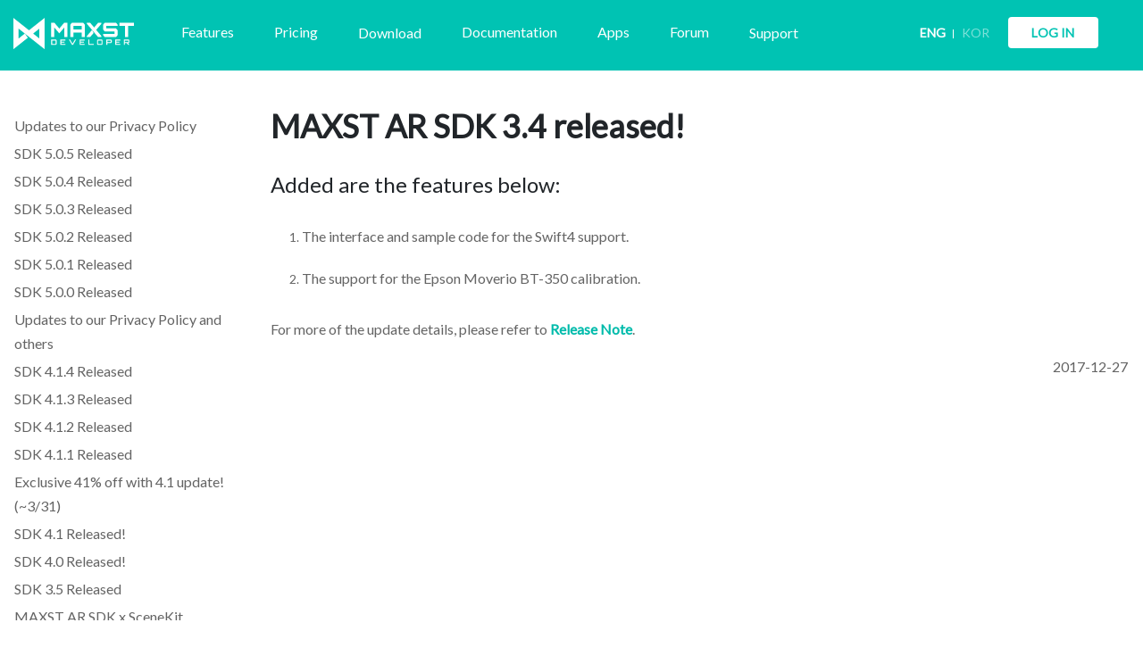

--- FILE ---
content_type: text/html; charset=utf-8
request_url: https://developer.maxst.com/MD/news/20171227
body_size: 99824
content:
<!DOCTYPE html>
<html lang="en">
<head>
    <meta http-equiv="Content-Type" content="text/html; charset=utf-8" />
    <meta charset="utf-8" />
    <meta name="naver-site-verification" content="b8a59e0a83d06a7f6c63f11853a7b1b6ddc80ce6" />
    <meta name="google-site-verification" content="-agOFYwHE3FKrDqgy89nHsSq3bBjX7h1POou5FRcuiQ" />
    <meta name="viewport" content="width=device-width, user-scalable=yes">
    
    <meta name="description">


        <meta property="og:locale" content="en_US" />
        <meta property="og:site_name" content="MAXST Developer Site" />
        <meta property="og:type" content="website" />
        <meta property="og:image" content="https://mdpkcstorage.blob.core.windows.net/public/publicimages/maxst_seo.jpg" />
        <meta property="og:title" content="Perfect AR App Development" />
        <meta property="og:description" content="Unleashing the full potential of AR development with rapid recognition and robust tracking." />
        <meta property="og:url" content="https://developer.maxst.com/"/>

    <title>Latest news ㅣ MAXST Developer Site</title>

    <link rel="shortcut icon" type="image/x-icon" href="/favicon.png" />
    <link href='//fonts.googleapis.com/css?family=Open+Sans' rel='stylesheet' type='text/css'>
    <!-- <link href='//fonts.googleapis.com/css?family=Roboto' rel='stylesheet' type='text/css'> -->
    <!-- <link href='//cdn.jsdelivr.net/font-nanum/1.0/nanumbarungothic/nanumbarungothic.css' rel='stylesheet' type='text/css'> -->
    <link rel="stylesheet" type="text/css" href="//fonts.googleapis.com/css?family=Lato" />
    <link href="//cdn.jsdelivr.net/font-nanumlight/1.0/nanumbarungothicweb.css" rel="stylesheet">
    <link href="//maxcdn.bootstrapcdn.com/font-awesome/4.7.0/css/font-awesome.min.css" rel="stylesheet">
    <!-- CSS Global Compulsory -->
    <link href="https://maxcdn.bootstrapcdn.com/bootstrap/3.3.7/css/bootstrap.min.css" rel="stylesheet" integrity="sha384-BVYiiSIFeK1dGmJRAkycuHAHRg32OmUcww7on3RYdg4Va+PmSTsz/K68vbdEjh4u" crossorigin="anonymous">

    
    <link href="/Content/un/style.css?ver=5.5.0" rel="stylesheet"/>


    <!-- CSS Header and Footer -->
    <link rel="stylesheet" href="/Content/un/header-default.css?ver=5.5.0">
    <link rel="stylesheet" href="/Content/un/footer-v1.css?ver=5.5.0">
    <!-- CSS Page Style -->
    <link rel="stylesheet" href="/Content/un/page_log_reg_v1.css?ver=5.5.0">
    <link rel="stylesheet" href="/Content/un/line-icons/line-icons.css?ver=5.5.0">
    <link rel="stylesheet" href="/Content/un/page_404_error.css?ver=5.5.0">
    <link rel="stylesheet" href="/Content/un/sky-forms-pro/skyforms/css/sky-forms.css?ver=5.5.0">
    <link rel="stylesheet" href="/Content/un/sky-forms-pro/skyforms/custom/custom-sky-forms.css?ver=5.5.0">
    <link rel="stylesheet" href="/Content/un/page_misc_sticky_footer.css?ver=5.5.0">

    <!-- VideoCSS CDN CSS-->
    <link rel="stylesheet" href="https://vjs.zencdn.net/5.16.0/video-js.css">

    <!-- CSS Customization -->
    <link rel="stylesheet" href="/Content/un/color.css?ver=5.5.0">
    <link rel="stylesheet" href="/Content/un/custom.css?ver=5.5.0">

    <!-- Sweet Alert CDN CSS-->
    <link rel="stylesheet" href="https://cdn.jsdelivr.net/sweetalert2/6.2.1/sweetalert2.min.css">
    <!-- AOS Scroll Animation CDN CSS-->
    <link href="https://cdn.rawgit.com/michalsnik/aos/2.1.1/dist/aos.css" rel="stylesheet">

    <!-- Google Tag Manager -->

    <script>
        (function (w, d, s, l, i) {
            w[l] = w[l] || []; w[l].push({
                'gtm.start':
                    new Date().getTime(), event: 'gtm.js'
            }); var f = d.getElementsByTagName(s)[0],
                j = d.createElement(s), dl = l != 'dataLayer' ? '&l=' + l : ''; j.async = true; j.src =
                    'https://www.googletagmanager.com/gtm.js?id=' + i + dl; f.parentNode.insertBefore(j, f);
        })(window, document, 'script', 'dataLayer', 'GTM-NWNQG79');
    </script>
    <!-- End Google Tag Manager -->
    <!-- AOS Scroll Animation CDN JS-->
    <script src="https://cdn.rawgit.com/michalsnik/aos/2.1.1/dist/aos.js"></script>
    <!-- Sweet Alert CDN JS-->
    <script src="https://cdn.jsdelivr.net/sweetalert2/6.2.1/sweetalert2.min.js"></script>
    <!-- JS Global Compulsory -->
    <script type="text/javascript" src="/Scripts/jquery.min.js"></script>
    <script type="text/javascript" src="/Scripts/jquery-migrate.min.js"></script>
    <!-- Jquery AjaxQueue JS-->
    <script type="text/javascript" src="/Scripts/jquery.ajaxQueue.min.js"></script>
    <script src="https://code.jquery.com/ui/1.12.1/jquery-ui.js"></script>
    <!-- jquery nestedSortable JS-->
    <script src="/Scripts/jquery.mjs.nestedSortable.js"></script>
    <!-- jquery Template JS-->
    <script src="/Scripts/jquery.tmpl.min.js"></script>
    <script src="/Scripts/jquery.tmplPlus.min.js"></script>
    <!-- jquery Bpopup JS-->
    <script src="/Scripts/jquery.bpopup.min.js"></script>
    <!-- Poper CDN JS-->
    <script src="https://cdnjs.cloudflare.com/ajax/libs/popper.js/1.12.9/umd/popper.min.js"></script>
    <!-- Bootstrap JS-->
    <script src="https://maxcdn.bootstrapcdn.com/bootstrap/latest/js/bootstrap.min.js"></script>
    <!-- MarkDown it -->
    <script src="https://cdnjs.cloudflare.com/ajax/libs/markdown-it/13.0.2/markdown-it.js"></script>
    <!-- MarkDown it Attrs Plugin-->
    <script src="/Scripts/markdown-it-attrs.browser.js"></script>
    <!-- Underscore JS-->
    <script src="https://cdnjs.cloudflare.com/ajax/libs/underscore.js/1.8.3/underscore-min.js"></script>
    <!-- main banner js -->
    <script type="text/javascript" src="/Scripts/owl.carousel.js"></script>
    <link rel="stylesheet" type="text/css" href="/Content/owl.carousel.min.css">
    <!-- RequireJS AMD Loader -->
    
    <!-- RequireJS Config -->
    

    <!-- Global site tag (gtag.js) - Google Analytics -->
    <script async src="https://www.googletagmanager.com/gtag/js?id=UA-105186758-1"></script>
    <script>
        window.dataLayer = window.dataLayer || [];
        function gtag() { dataLayer.push(arguments); }
        gtag('js', new Date());

        gtag('config', 'UA-73649463-2');
    </script>

    <!-- Google tag (gtag.js) - 20230209 -->
    <script async src="https://www.googletagmanager.com/gtag/js?id=G-9YW12ECT66"></script>
    <script>
        window.dataLayer = window.dataLayer || [];
        function gtag() { dataLayer.push(arguments); }
        gtag('js', new Date());

        gtag('config', 'G-9YW12ECT66');
    </script>

</head>
<body>
    <!-- Google Tag Manager (noscript) -->
    <noscript>
        <iframe src="https://www.googletagmanager.com/ns.html?id=GTM-NWNQG79"
                height="0" width="0" style="display:none;visibility:hidden"></iframe>
    </noscript>
    <!-- End Google Tag Manager (noscript) -->
    
    <!--=== Header ===-->
    <!--
    <div class="header github_banner">
        <a href="https://github.com/armaxst/MaxstARSDK_5.0_Unity_Sampleapp" target="_blank" onclick="gtag('event', 'github click', { 'event_category': 'download', 'event_label': 'main' });">
            <img src="~/images/github-white.svg" class="github-icon" />
                <span>Try MAXST AR Fusion Tracker Now ✨<img src="/images/newtab.svg" class="new-tab-icon" /></span>
        </a>
    </div>
    -->
    <div class="header clearfix">
        <nav class="navbar navbar-default main" role="navigation">
            <div class="container" style="margin-top: 17px;">
                <div class="navbar-header">
                    <!-- Toggle get grouped for better mobile display -->
                    
                    <!-- End Toggle -->
                    <!-- Logo -->
                    <a class="logo" href="/">
                        <img src="/images/maxst-dev-logo-white.svg" id="main-logo" alt="Logo" style="width:135px;">
                    </a>
                    <!-- End Logo -->
                </div>
                <div class="navbar-collapse navbar-expand-collapse">
                    <ul class="nav navbar-nav">
                        <li class="">
                            <a href="/Features">
                                Features
                            </a>
                        </li>
                        <li class="">
                            <a href="/Pricing">
                                Pricing
                            </a>
                        </li>
                        <li class="nav-download sub-wrapper">
                            <span>Download</span>
                            <span class="sub-nav-triangle"></span>
                            <ul class="sub-menu download-sub-nav inactive">
                                <li><a href="/MD/downloadsdk">SDK</a></li>
                                <li><a href="/MD/downloadapps">Sample Apps</a></li>
                                <li><a href="/MD/downloadtools">Tools</a></li>
                                <li><a href="/MD/downloadmarker">Marker</a></li>
                            </ul>
                        </li>
                        <li class="">
                            <a href="/Doc">
                                Documentation
                            </a>
                        </li>
                        <li class="">
                            <a href="/Apps">
                                Apps
                            </a>
                        </li>
                        <li class="">
                            <a href="/BoardQuestions">
                                Forum
                            </a>
                        </li>
                        <li class="nav-support sub-wrapper">
                            <span>Support</span>
                            <span class="sub-nav-triangle"></span>
                            <ul class="sub-menu support-sub-nav inactive">
                                <li><a href="/FAQ">FAQ</a></li>
                                <li><a href="/MD/tutorial">Tutorial</a></li>
                                <li><a href="/MD/maxst/contact">Contact Us</a></li>
                            </ul>
                        </li>
                    </ul>
                    
                        <a href="/Account/Login" class="no-border-button login-button maxst-button-white pull-right" style="font-size: 14px; position:absolute; top:0px; right:0px;">LOG IN</a>
                    <ul class="languagebar pull-right" style="position:absolute; top:0px; right:100px;">
                        <li><a href="#" class="localechanger" locale="en">ENG</a></li>
                        <li class="topbar-devider"></li>
                        <li><a href="javascript:" class="localechanger" locale="ko">KOR</a></li>
                    </ul>
                </div><!--/navbar-collapse-->
            </div>
        </nav>
    </div>
<form action="/Account/LogOff" id="logoutForm" method="post"><input name="__RequestVerificationToken" type="hidden" value="kutM3mS5_hh5FjMD41YvT2abFxrvSmNBxduVNI2gcCm9VylC7a4MFf2wEi7pB2pJoGQX8A-f548GTw1p7F0PGrT_EI81" /></form>    <!--=== End Header ===-->
    <div class="main-container" style="margin-top: 0px;">
        


<!--=== Content Part ===-->
<div class="container content-sm">
    <div class="row">
            <aside class="sidebar_container scrollable" lang="en">
                <ul class="menu-list" id="">
                                <li class="menu-list-item ">
                    <a href="/MD/news/legalupt200821" class="">Updates to our Privacy Policy</a>
            </li>
            <li class="menu-list-item ">
                    <a href="/MD/news/20210527" class="">SDK 5.0.5 Released</a>
            </li>
            <li class="menu-list-item ">
                    <a href="/MD/news/20210316" class="">SDK 5.0.4 Released</a>
            </li>
            <li class="menu-list-item ">
                    <a href="/MD/news/20201223" class="">SDK 5.0.3 Released</a>
            </li>
            <li class="menu-list-item ">
                    <a href="/MD/news/20200522" class="">SDK 5.0.2 Released</a>
            </li>
            <li class="menu-list-item ">
                    <a href="/MD/news/20200219" class="">SDK 5.0.1 Released</a>
            </li>
            <li class="menu-list-item ">
                    <a href="/MD/news/201911" class="">SDK 5.0.0 Released</a>
            </li>
            <li class="menu-list-item ">
                    <a href="/MD/news/legalupt" class="">Updates to our Privacy Policy and others</a>
            </li>
            <li class="menu-list-item ">
                    <a href="/MD/news/20190906" class="">SDK 4.1.4 Released</a>
            </li>
            <li class="menu-list-item ">
                    <a href="/MD/news/20190710" class="">SDK 4.1.3 Released</a>
            </li>
            <li class="menu-list-item ">
                    <a href="/MD/news/20190624" class="">SDK 4.1.2 Released</a>
            </li>
            <li class="menu-list-item ">
                    <a href="/MD/news/20190403" class="">SDK 4.1.1 Released</a>
            </li>
            <li class="menu-list-item ">
                    <a href="/MD/news/20190227" class="">Exclusive 41% off with 4.1 update! (~3/31)</a>
            </li>
            <li class="menu-list-item ">
                    <a href="/MD/news/20190215" class="">SDK 4.1 Released!</a>
            </li>
            <li class="menu-list-item ">
                    <a href="/MD/news/20180831" class="">SDK 4.0 Released!</a>
            </li>
            <li class="menu-list-item ">
                    <a href="/MD/news/20180319" class="">SDK 3.5 Released</a>
            </li>
            <li class="menu-list-item ">
                    <a href="/MD/news/20180209" class="">MAXST AR SDK x SceneKit</a>
            </li>
            <li class="menu-list-item active">
                    <a href="/MD/news/20171227" class="">SDK 3.4 Released</a>
            </li>
            <li class="menu-list-item ">
                    <a href="/MD/news/171212" class="">Calibration App Released!</a>
            </li>
            <li class="menu-list-item ">
                    <a href="/MD/news/20171204" class="">SDK 3.3 Released</a>
            </li>
            <li class="menu-list-item ">
                    <a href="/MD/news/20171124" class="">Calibration for Smart Glasses</a>
            </li>
            <li class="menu-list-item ">
                    <a href="/MD/news/20171110" class="">SDK 3.2 Released</a>
            </li>
            <li class="menu-list-item ">
                    <a href="/MD/news/20171103" class="">MAXST AR SDK vs Wikitude SDK</a>
            </li>
            <li class="menu-list-item ">
                    <a href="/MD/news/20171024" class="">MAXST AR SDK vs Vuforia SDK</a>
            </li>
            <li class="menu-list-item ">
                    <a href="/MD/news/20171023" class="">SDK 3.1 Released</a>
            </li>
            <li class="menu-list-item ">
                    <a href="/MD/news/20171018" class="">MAXST AR SDK vs Kudan SDK</a>
            </li>
            <li class="menu-list-item ">
                    <a href="/MD/news/20170804" class="">The Genesis Virtual Guide</a>
            </li>
            <li class="menu-list-item ">
                    <a href="/MD/news/20170801" class="">MAXST AR SDK 3.0 Launched!</a>
            </li>

                </ul>
            </aside>
            <div class="md-wrap" lang="ko">
                <div class="row margin-bottom-20">
                    <div class="md-container col-md-12">
                        <h1 id="maxst-ar-sdk-3.4-released">MAXST AR SDK 3.4 released!</h1>
<h3 id="added-are-the-features-below">Added are the features below:</h3>
<ol>
<li><p>The interface and sample code for the Swift4 support.</p>
</li>
<li><p>The support for the Epson Moverio BT-350 calibration.</p>
</li>
</ol>
<p>For more of the update details, please refer to <a href="/MD/doc/release"><b>Release Note</b></a>.</p>
<p class="text-right" :>2017-12-27</p>

                    </div>
                </div><!--/container-->
            </div>
    </div>
</div>
<script>
    $(".sidebar_container.scrollable").css({ 'height': $(window).height() - 150 + 'px' })
    $(".sidebar_container.scrollable >ul").css({ 'height': $(window).height() - 150 + 'px' })
    $(window).on('scroll', scrollSunc);


    if (window.location.pathname.indexOf("doc") != -1 && window.location.pathname.indexOf("doc/g") == -1) {
        $(".sidebar_container.scrollable >ul").css({ 'top': '60px' });
    }

    function scrollSunc() {
        var iCurScrollTop = $(window).scrollTop();
        if (iCurScrollTop > 80) {
            if (window.location.pathname.indexOf("doc") != -1 && window.location.pathname.indexOf("doc/g") == -1) { // document
                $(".sidebar_container.scrollable > select").css({ 'position': 'fixed', 'margin-top': '100px', 'top': '0' });
                $(".sidebar_container.scrollable > ul").css({ 'position': 'fixed', 'margin-top': '160px', 'top': '0' });
                $(".md-wrap").css({ 'margin-top': '190px' });
            } else {
                $(".sidebar_container.scrollable > ul").css({ 'position': 'fixed', 'margin-top': '77px', 'top': '0' });
            }
        } else if (iCurScrollTop <= 80) {
            if (window.location.pathname.indexOf("doc") != -1 && window.location.pathname.indexOf("doc/g") == -1) { // document
                $(".sidebar_container.scrollable > select").css({ 'position': 'absolute', 'margin-top': '0' });
                $(".sidebar_container.scrollable > ul").css({ 'top': '70px' });
                $(".md-wrap").css({ 'margin-top': '0' });
            }
            $(".sidebar_container.scrollable >ul").css({ 'position': 'absolute', 'margin-top': '0' });
        }
    }

    $(window).resize(function () {
        $(".sidebar_container.scrollable").css({ 'height': $(window).height() - 150 + 'px' })
        $(".sidebar_container.scrollable >ul").css({ 'height': $(window).height() - 150 +'px' })
    });

    var version = window.location.pathname.split('/')[3];
    var sel = document.getElementById('version-select');
    var opts = sel.options;

    for (var opt, j = 0; opt = opts[j]; j++) {
        if (opt.value.indexOf(version) !== -1) {
            sel.selectedIndex = j;
            break;
        }
    }
</script>
    </div>
    <!--=== Footer===-->
    <div class="footer-v1 sticky-footer">
        <div class="copyright">
            <div class="container">
                <div class="row" lang="en">
                    <div class="col-md-12">
                        <img src="/images/devlogo-green.svg" />
                        <ul class="socials text-right pull-right" style="padding-bottom: 0;">
                            <li><a href="https://medium.com/@maxst_tech" target="_blank"><img src="/images/blog_logo.svg" /></a></li>
                            <li><a href="https://www.facebook.com/ARmaxst" target="_blank"><img src="/images/social-icon-facebook.svg" /></a></li>
                            <li><a href="https://www.linkedin.com/company/maxst" target="_blank"><img src="/images/social-icon-linked-in.svg" /></a></li>
                            <li><a href="https://www.maxstblog.com/blog" target="_blank"><img src="/images/social-icon-medium.svg" /></a></li>
                            <li><a href="https://www.youtube.com/ARmaxst" target="_blank"><img src="/images/social-icon-youtube.svg" /></a></li>
                            <li><a href="https://github.com/armaxst" target="_blank"><img src="/images/social-icons-github.svg" style="margin-right: 0" /></a></li>
                        </ul>
                    </div>
                    <div class="col-md-12">
                        <p class="font-12 footer-copyright pull-left">
                            MAXST Co., Ltd. | 3rd Floor STAY77 bldg, 4 Nambusunhwan-ro 351-gil, Gangnam-gu, Seoul, Korea <br> 
    <b>CEO</b> Sanghyuk Hong | <b>Business Register Number</b> 114-86-83769 | <b>E-commerce Registration</b> Gangnam No.05768  <br />
                            © 2019 MAXST Co., Ltd. All Rights Reserved.
                        </p>
                        <p class="font-12 pull-right">
                            <a href="/MD/maxst/privacy" class="" lang="en">Privacy</a>
                            <a href="/MD/maxst/tou" class="" lang="en">Terms of Use</a>
                        </p>
                    </div>
                </div>
            </div><!--/copyright-->
        </div>
        <!--=== End Footer===-->
    </div><!--/wrapper-->
    <!-- Element pop up -->
    <div id="element_pop_up" role="dialog">
        <div class="pop_up_content"></div>
    </div>
    <!-- terms to pop up -->
    <div id="terms_to_pop_up" lang="en" style="display:none;">
        <div class="modal-dialog modal-lg">
            <div class="modal-content">
                <div class="modal-header">
                    <buton type="button" class="btn b-close" data-dismiss="modal" style="line-height:35px;"><img src="/images/close-1511.png" alt="" /></buton>
                    <h4 class="modal-title">Terms of Use</h4>
                </div>
                <div class="modal-body">
                    <div class="modal-popup" lang="en">
                        <h3 class="tab-title">MAXST Service Terms of Use</h3>
<pre style="white-space: pre-wrap; word-break: inherit;">
Article 1 (Purpose)
<p>The purpose of this agreement is to stipulate the rights, obligations, responsibilities, and procedures for the use of services (hereinafter referred to as "Services") provided through the websites operated by MAXST Corporation (hereinafter referred to as the "Company"). This agreement governs matters related to the rights and obligations of the Company and members (as defined in Article 2) in connection with the Services provided through the internet sites (hereinafter referred to as the "Sites") operated by the Company.</p>

Article 2 (Definitions)
<p>(1) The definitions of terms used in this agreement are as follows:</p>
<ol>
<li>"Site" (as of December 2019): Refers to the website operated by the "Company," which is https://developer.maxst.com.</li>
<li>Member: Refers to an individual who provides personal information to the "Company," completes membership registration, enters into a service usage agreement with the "Company" according to this agreement, and is assigned an ID.</li>
<li>ID (Username): Refers to the electronic mail address (hereinafter referred to as "email address") selected by the "member" for identification and service usage, which has been approved by the "Company."</li>
<li>Password: Refers to a combination of alphanumeric characters selected and registered by the "member" to confirm identity and protect the rights and confidentiality of the "member."</li>
<li> "Service": Refers to the internet site provided by the "Company" through the AR/VR/XR SDK and  "development support tools" to facilitate spatial scanning, data conversion and extraction, AR content placement, augmented content testing features, as well as the ability to upload, manage, and download data.</li>
<li> "Development Support Tool" : Refers to programs supported for the smooth development of the "member." You can check the "Development Support Tool" through the following link: https://developer.maxst.com/MD/downloadtools.</li>
<li>Posting: Refers to symbols, characters, writings, photos, etc., posted by the "member" on the "site" in the course of using the "service."</li>
</ol>
<p>(2) Terms not defined in this agreement shall be governed by the relevant laws and regulations.</p>

Article 3 (Specification, Explanation, and Amendment of the Agreement)
<p>(1) The "Company" shall post the contents of this agreement on the initial "service" screen of the "site" so that the "member" can be informed. However, the detailed content of this agreement can be viewed by the "member" through a linked screen.</p>
<p>(2) Within the scope not violating relevant laws and regulations such as the Act on the Regulation of Terms and Conditions, Electronic Commerce Basic Act, Electronic Signature Act, Act on Promotion of Information and Communications Network Utilization and Information Protection, Consumer Protection Act in Electronic Commerce, Consumer Protection Act, Act on the Protection and Use of Location Information, the "Company" may amend this agreement.</p>
<p>(3) In the event of amending the agreement, the "Company" shall notify the "member" through email at least seven days before the effective date of the amendment, specifying the effective date and the reason for the amendment.</p>
<p>(4) If the "member" continues to use the "service" after the announced effective date, it shall be deemed that the "member" agrees to the amended agreement. A "member" who does not agree to the amended agreement may freely terminate the service usage agreement at any time.</p>
<p>(5) Matters not stipulated in this agreement and the interpretation of this agreement shall be governed by the guidelines for consumer protection in electronic commerce and relevant laws and regulations established by the government.</p>

Article 4 (Formation of the Service Usage Agreement)
<p>(1) The service usage agreement is formed by the agreement of the "member" and the acceptance of the membership registration by the "company."</p>
<p>(2) The time of formation of the service usage agreement is when the "company" displays the completion of registration in the application process.</p>

Article 5 (Application for Use and Acceptance)
<p>(1) The "member" applies for membership by entering the membership information according to the application form provided by the "company" and expressing their intention to agree to this agreement.</p>
<p>(2) The "company" may not approve the following applications for use or may terminate the service agreement later:</p>
<ol>
<li>In case of an already registered "member" with the same email address.</li>
<li>In case the "service" is intended to be used for fraudulent purposes or for the purpose of pursuing profit.</li>
<li>In case of applying with the intention to violate related laws or to hinder social order, public morals, or decency.</li>
<li>In case there is no available capacity in the equipment due to the operation of the "service" by the "company" or there is a technical hindrance. However, in this case, approval may be withheld until the reason is resolved.</li>
<li>In case of any violation of this agreement, or if the application is determined to be illegal or unfair by the "company" in its reasonable judgment.</li>
</ol>

Article 6 (Service Usage Hours)
<p>The use of the "service" is generally available 24 hours a day, 7 days a week, throughout the year, unless there are special business or technical constraints for the "company." However, designated days or times determined by the "company" for regular inspections or other necessary reasons are excluded from this principle.</p>

Article 7 (Obligations Regarding Member's ID and Password)
<p>(1) The responsibility for managing the "ID" and "password" lies with the "member," and the "member" is solely responsible for any civil or criminal liability arising from negligence in managing them.</p>
<p>(2) The "member" must not allow a third party to use their "ID" and "password."</p>
<p>(3) If the "member" realizes that their "ID" and "password" have been stolen or are being used by a third party, they must immediately notify the "company" and follow the company's instructions if any action is required.</p>
<p>(4) The "member" is solely responsible for any disadvantages arising from the failure to notify as per the previous clause or for not complying with the "company's" instructions.</p>

Article 8 (Member's Obligations)
<p>(1) The "member" must comply with relevant laws and regulations, the provisions of this agreement, and any notices provided by the "company," and must not engage in any acts that interfere with the business of the "company."</p>
<p>(2) In connection with the use of the "service," the "member" must not engage in the following actions:</p>
<ol>
<li>Providing false information when applying for or modifying the "service."</li>
<li>Unauthorized alteration of information posted by the "company."</li>
<li>Transmitting or posting information (including computer programs) other than the information specified by the "company."</li>
<li>Infringing upon the copyright or other intellectual property rights of the "company" or third parties.</li>
<li>Damaging the reputation of the "company" or third parties, or interfering with business activities.</li>
<li>Posting or publishing obscene or violent messages, videos, audio, or other information that goes against public order and morals on the "site."</li>
<li>Failure to fulfill the obligations of the "member."</li>
<li>Any other actions that violate relevant laws or regulations set by the "company."</li>
</ol>

Article 9 (Company's Responsibilities)
<p>(1) The "company" must not engage in actions prohibited by relevant laws, this agreement, or acts contrary to public order and morals, and must make every effort to provide the "service" continuously and stably in accordance with the provisions of this agreement.</p>
<p>(2) The "company" must establish a security system to protect the personal information of the "member" and disclose and adhere to a privacy policy to ensure the safe use of the "service" by the "member."</p>

Article 10 (Provision of Information)
<p>(1) The "company" may provide various information related to the use of the "service" to the "member" via email, and the "member" may refuse to receive such information. However, the "company" may provide essential information required for the use of the "service" (e.g., changes to related regulations/policies) regardless of the "member's" refusal to receive it.</p>

Article 11 (Notification to Members)
<p>(1) In the event that the "company" notifies a "member," it may do so through the email address submitted by the "member" during the registration process.</p>
<p>(2) When the "company" needs to notify a large number of "members" collectively, it may fulfill this obligation by posting the notification on the "site" for a period of one week or longer, thereby substituting for individual notifications.</p>

Article 12 (Management of Postings)
<p>(1) The "company" may take measures such as deleting or restricting access to a posting without prior notice if the posting falls under any of the following:</p>
<ol>
<li>Infringes upon the rights, honor, credit, or other legitimate interests of others.</li>
<li>Contains content that violates public order and morals.</li>
<li>Contains content related to criminal activities.</li>
<li>Infringes upon the copyright of the "company" or third parties, or violates other rights.</li>
<li>Posts, advertises, or links to illegal materials, obscene materials, or materials harmful to juveniles.</li>
<li>Posts commercial advertisements or promotional content without prior approval from the "company" or posts links to other sites without permission.</li>
<li>Impedes the business of the "company" by falsely presenting facts as true or by refusing the "company's" request for confirmation of facts more than twice.</li>
<li>Is deemed to interfere with the smooth progress of the "company's" services or other business operations.</li>
<li>Violates this agreement or relevant laws and regulations.</li>
</ol>
<p>(2) If the "company" is required to pay damages to a third party due to postings falling under the provisions of the previous paragraph (regardless of mediation, judgment, civil, or criminal matters), the "member" at fault must immediately reimburse the "company" an equivalent amount upon the "company" making such payment to the third party.</p>

Article 13 (Copyright and Usage License)
<p>(1) The copyright of the "postings" created by the "member" belongs to the "member" who created them, and the "member" is responsible if the "postings" infringe on the copyright of others.</p>
<p>(2) The "company" provides the "service" under the assumption that it has obtained the usage rights from the copyright holders within the necessary scope.</p>
<p>(3) The "member" must not engage in acts that infringe upon the copyright of the copyright holder while using the "service" provided by the "company."</p>
<p>(4) In the event that the "member" engages in copyright infringement, the "company" may restrict the "member's" use of the "service" or terminate the service agreement.</p>
<p>(5) The original data, which is the data before transformation by digitizing real-world data, is considered to have usage rights granted by the original author. The rights are subject to the contractual scope agreed upon between the original author and the "member."</p>
<p>(6) The copyright and ownership of the transformed data, known as "converted data," which is processed through algorithms and spatial computing technology to extract the unique features of the original data, belong to the "company." The "company" grants the "member" a non-transferable, non-exclusive, and personal usage license that cannot be transferred.</p>
<p>(7) The copyright and ownership of processed data, known as "processed data," which includes content implemented by the "member," belong to the "member." The "member" grants the "company" a royalty-free usage license.</p>

Article 14 (Suspension of Service Provision)
<p>(1) The "company" may suspend the provision of the "service" under the following circumstances:</p>
<ol>
<li>When unavoidable due to maintenance or construction work on the equipment for the "service."</li>
<li>When a telecommunications service provider designated under the Telecommunications Business Act suspends the telecommunications "service" for a specified period.</li>
<li>In cases of other unavoidable circumstances of force majeure.</li>
</ol>
<p>(2) In the event of a national emergency, power outage, failure of "service" facilities, or a surge in the use of the "service" causing disruptions to normal "service" usage, the "company" may restrict or suspend all or part of the "service."</p>

Article 15 (Termination of Service Agreement)
<p>(1) Termination by Member:</p>
<p>A "member" may terminate the service agreement at any time through the "site."</p>
<p>A "member" who has terminated the agreement according to the preceding clause may rejoin as a "member" in accordance with the rules set by the "company."</p>
<p>(2) Termination by Company:</p>
<p>The "company" may terminate the service agreement if any of the following reasons apply, and the retention of information about the terminated "member" shall be governed by the privacy policy:</p>
<ol>
<li>If there is a refusal reason under Article 6, Paragraph 3.</li>
<li>If the "member" engages in actions or attempts that infringe upon the rights, honor, credit, or other legitimate interests of the "company," other "members," or third parties, or violates the laws of the Republic of Korea or public order and morals.</li>
<li>If the "member" engages in or attempts to interfere with the smooth progress of the "service" provided by the "company."</li>
<li>If the "company" deems it necessary to refuse the provision of the "service" for other rational reasons.</li>
</ol>
<p>The service agreement terminates at the time the "company" notifies the "member" of the termination. In this case, the "company" shall notify the termination through the email registered by the "member."</p>
<p>(3) Deletion of Content:</p>
<p>In the event of the termination of the service agreement, all content posted by the "member" will be deleted.</p>
<p>(4) Liability for Damages:</p>
<p>Any damages arising from the termination of the service agreement are the responsibility of the terminated "member," and the "company" shall not be liable for any damages.</p>

Article 16 (Ownership of Copyright and Restrictions on Use)
<p>(1) Ownership of Intellectual Property:</p>
<p>The copyrights, patents, trademarks, and other intellectual property rights of the works created by the "company" belong to the "company."</p>
<p>(2) Restrictions on Use:</p>
<p>Without prior consent from the "company," a "member" must not reproduce, transmit, publish, distribute, broadcast, or otherwise use the information obtained through the "service" in a manner that allows use by third parties as a result of using the "service."</p>

Article 17 (Protection of Personal Information)
<p>(1) Compliance with Laws:</p>
<p>The "company" complies with the relevant laws, including the Information and Communications Network Act and the Personal Information Protection Act, to protect the personal information of "members." The protection and use of personal information are subject to applicable laws and the "company's" privacy policy.</p>
<p>(2) Privacy Policy:</p>
<p>The "company" establishes a privacy policy for the protection of "members'" personal information and posts it on the initial screen of the "service." However, the detailed contents of the privacy policy can be viewed through a linked screen.</p>
<p>(3) Use and Provision of Information:</p>
<p>The "company" shall not use the information provided by the "member" for purposes other than operating the "service" or provide it to third parties without the consent of the "member." However, exceptions may apply in the following cases:</p>
<ol>
<li>When the use of member information and the provision to third parties are allowed by law.</li>
<li>When the "company" obtains the consent of the "member" in accordance with the "company's" terms and policies.</li>
</ol>

Article 18 (Record Retention)
<p>(1) In accordance with the Act on Consumer Protection in Electronic Commerce, etc., the "company" retains records related to the following items for the period specified by law:</p>
<ol>
<li>Records of the usage agreement, withdrawal of offer, etc.</li>
</ol>

Article 19 (Disclaimer)
<p>(1) In the event that the "company" is unable to provide the "service" due to force majeure or events equivalent thereto, the responsibility for providing the "service" is exempted.</p>
<p>(2) The "company" is not responsible for obstacles in the use of the "service" caused by the "member's" attributable reasons.</p>
<p>(3) The "company" is not responsible for the loss of expected profits that the "member" may anticipate from using the "service," and disclaims liability for damages incurred from other data obtained through the "service."</p>
<p>(4) The "company" is not responsible for transactions or interactions between "members" or between a "member" and a third party mediated through the "service."</p>

Article 20 (Dispute Resolution)
<p>(1) The "company" establishes and operates a dispute resolution body to reflect reasonable opinions or complaints raised by "members" and compensate for damages.</p>
<p>(2) The "company" prioritizes the handling of complaints and opinions raised by "members." However, if prompt resolution is difficult, the "company" immediately informs the "member" of the reasons and the expected resolution schedule.</p>

Article 21 (Governing Law and Jurisdiction)
<p>(1) This agreement is governed by and interpreted in accordance with the laws of the Republic of Korea regarding disputes between the "company" and "members".</p>
<p>(2) Lawsuits arising between the "company" and "members" during the use of the "service" shall be filed with the Seoul Central District Court.</p>

Transitional Provisions
1. This agreement is effective from December 19, 2023.
2. The previous terms of service (December 2, 2019).
</pre>

                    </div>
                </div>
                <div class="modal-footer">
                    <span class="b-close" data-dismiss="modal"></span>
                </div>
            </div>
        </div>
    </div>

    <!-- terms_back to pop up -->
    <div id="terms_back_to_pop_up" lang="en" style="display:none;">
        <div class="modal-dialog modal-lg">
            <div class="modal-content">
                <div class="modal-header">
                    <buton type="button" class="btn b-close" data-dismiss="modal" style="line-height:35px;"><img src="/images/close-1511.png" alt="" /></buton>
                    <h4 class="modal-title">Terms of Use</h4>
                </div>
                <div class="modal-body">
                    <div class="modal-popup" lang="en">
                        <h3 class="tab-title"></h3>
<pre style="white-space: pre-wrap; word-break: inherit;">
<p>Terms of Use</p>
<p>MAXST Website Terms of Use (TOU)</p>
<p>In this Web Site Terms of Use ("TOU"), we, MAXST Co., Ltd. ("MAXST"), set forth the terms by which you may use our sites including this and other web sites that we operate and on which we post a direct link to this statement (collectively the "Site"). By using the Site, you are agreeing to this TOU. If you do not agree to this TOU, you may not and should not use the Site.</p>
<p>1.Copyright Notice and Use of the Site.</p>
<p>The contents of the Site are protected by the copyright and other laws of the Republic of Korea, its treaty countries and other jurisdictions. Except as may otherwise be provided in a written agreement you have MAXST, you may not modify, copy, reproduce, republish, upload, post, transmit, transfer, or distribute in any way any of the contents of this site. Use of products or services from MAXST is not permitted under these TOU and requires a separate written agreement with MAXST, as applicable. You may download content from this site solely for your personal, non-commercial use (except as may otherwise be provided in a written agreement you have with MAXST), provided you keep intact all copyright and other proprietary notices. Any copies of the content must include MAXST's copyright notice: Â© Copyright 2010-2017 MAXST Co., Ltd. All rights reserved. Nothing in these materials is an offer to sell any of the components or devices referenced herein.</p>
<p>2.Links.</p>
<p>This website may contain links to third party web sites which are controlled and operated by third parties. Your use of each third party web site is subject to the terms of use and other guidelines, if any, contained within the relevant web site. You agree to review and accept such terms of use prior to using such third party web sites. MAXST makes no representations whatsoever about any third party web site which you may access through the website. When you access a third party web site, you agree that it is independent from MAXST, and that MAXST has no control over any content on that web site. In addition, a link to a third party web site does not mean that MAXST accepts any responsibility for the content, or the use, of such web site. It is up to you to take precautions to ensure that whatever you select for your use is free of such items as viruses, worms, trojans and other items of a destructive nature.</p>
<p>3.Additional Terms for Forums, Blogs, and Other Social Media.</p>
<p>Our Site may provide one or more forums, blogs, or other interactive or social media features ("Forums") for visitors to our Site to exchange information with each other and with MAXST about the MAXST products and services (the "Purpose"). If you use the Forums, in addition to any other terms we may require when you register to use the Forums or otherwise posted at or on the Forums, you agree to the following:</p>
<p>a.Restrictions.</p>
<p>You agree not to use the Forums for any reason other than the Purpose. The material on the Forums is protected by international copyright and trademark laws. Except as permitted through a "Share" function which we may provide on the Forums (or with our express written permission), you may not modify, copy, reproduce, republish, upload, post, transmit, or distribute in any way any material from the Forums including any code or software we may provide.</p>
<ol type="a" start="2">
<li>Postings Not Necessarily the Opinion of MAXST.</li>
</ol>
<p>Some of the individuals posting to Forums work for MAXST; however, opinions expressed here and in any corresponding comments are the personal opinions of the original authors, and do not necessarily reflect the views of MAXST.</p>
<ol type="a" start="3">
<li>Postings.</li>
</ol>
<p>Although we may attempt to keep objectionable messages off the Site, it is impossible for us to review all messages. All messages express the views of the author, and MAXST will not be held responsible for any message or associated content.
If you post any messages, uploading files, inputting data, or engage in any other form of communication through the Forums (a "Posting"), you represent and warrant the following: (a) you own all right, title, and interest in and to the Posting, or you have been granted sufficient rights in and to the Posting allowing you to post such Posting, (b) you will not post any messages or other materials that are obscene, vulgar, sexually-orientated, hateful, threatening, or otherwise violate any laws, (c) you must not breach obligations of confidentiality that you owe to another party either in posting or using a Posting, (d) any Postings you make to the Site do not infringe any third party copyright, trade marks, any other intellectual property rights or any applicable law and (e) you will indemnify us and our affiliates, partners, licensors, service providers, content providers, and their and our directors, officers, employees and agents against all claims, losses, liabilities, costs, damages and expenses incurred by us or them due to any breach by you of this TOU or your use of the Forums. You take full responsibility for any and all messages and associated content you post to the Forums or exchange through the Forums. For the purposes of this section, references to "your use" of the Forums shall be deemed to include any use by a third party where such third party accesses the Forums using your computer. When using the Forums and viewing Postings, you need to be aware of the following issues:</p>
<ol>
<li>The Forums may include contributions from various sources over which MAXST has no control (including any content submitted by third party users).</li>
<li>MAXST does not pre-screen or exercise editorial control over Postings, and takes no responsibility for such Postings.</li>
<li>MAXST reserves the right to edit or remove Postings at any time and in its sole discretion, including those that are in breach of this TOU or in breach of any obligation of confidentiality you owe MAXST, infringe or are alleged to infringe the intellectual property rights of any third party, or are defamatory, or otherwise are not relevant to the Forums and MAXST will not be liable in relation to the removal of, or failure to remove, any Postings.</li>
</ol>
<ol type="a" start="4">
<li>License.</li>
</ol>
<p>By adding a Posting to the Forum, you are granting MAXST a royalty-free, perpetual, non-exclusive, unrestricted, worldwide license to: (a) post, use, copy, sublicense, adapt, transmit, publicly perform or display any such Posting, (b) use, reproduce, modify, adapt, publish, translate, create derivative works from, distribute, perform, play, host, communicate, make available and publish your Posting without restriction and (c) sublicense to third parties the unrestricted right to exercise any of the foregoing rights granted with respect to the Posting. The foregoing grants shall include the right to exploit any ideas, concepts, intellectual property, or proprietary rights in such Posting, including but not limited to rights under copyright, trademark, servicemark or patent laws under any relevant jurisdiction without MAXST owing any monies to you whatsoever.</p>
<p>e.MAXST Employees.</p>
<p>If you are a MAXST employee, you must also follow the MAXST Social Media Policy in your Postings.</p>
<p>f.Posting Guidelines.</p>
<p>Our Forums may contain additional rules or posting guidelines. In such case, you agree to conform your Postings to any such additional rules or posting guidelines.</p>
<p>4.Privacy.</p>
<p>In order to operate and provide the Site, we collect certain information about you. Our practices with respect to the information we collect is described in our privacy policy which is available at <a href="https://developer.maxst.com/MD/maxst/privacy">https://developer.maxst.com/MD/maxst/privacy</a>. By agreeing to this TOU you are agreeing to our Privacy Policy. Information, including but not limited to personal information, collected through the Site may be stored and processed in the Republic of Korea or any other country in which MAXST or its affiliates, subsidiaries or agents maintain facilities. By using the service, you consent to any such transfer of information outside of your country.</p>
<p>5.Disclaimer.</p>
<p>The materials on the Site and on the Forums are provided "as is" and without warranties of any kind either express or implied. Commentary and other materials posted on the Site and Forums are not intended to amount to advice on which reliance should be placed and we therefore disclaim all liability and responsibility arising from any such reliance. To the fullest extent permissible pursuant to applicable law, MAXST disclaims all warranties, express or implied, including, but not limited to, implied warranties of merchantability and fitness for a particular purpose, title and non-infringement and any other conditions, warranties and other terms which might otherwise be implied by statute, common law or the law of equity.</p>
<p>MAXST does not warrant that the Site or functions contained in the materials will be uninterrupted or error-free, that defects will be corrected, or that the Site, or the server that makes it available, are free of viruses or other harmful components. MAXST does not warrant or make any representations regarding the use or the results of the use of the materials on the Site in terms of correctness, accuracy, timeliness, reliability, or otherwise. You (and not MAXST or its licensors) assume the entire cost of all necessary maintenance, repair, or correction.</p>
<p>6.Limitation of liability.</p>
<p>Under no circumstances, including, but not limited to, negligence, shall MAXST, its subsidiaries and affiliates be liable for any direct, indirect, incidental, special or consequential damages that arise or result from or are related to the use of, or the inability to use, the Site or any of the Postings made available on or through the Site. Under no circumstances shall MAXSTâ€™s aggregate liability exceed $5.00. You specifically acknowledge and agree that MAXST, its subsidiaries and affiliates are not liable for any defamatory, offensive or illegal conduct of any user of the Site or any posting to the Site. If you are dissatisfied with the Site or any materials made available by or through the Site, or with this TOU, your sole and exclusive remedy is to discontinue using the Site.</p>
<p>7.Notices of copyright infringement.</p>
<p>Notifications of claimed copyright infringement should be sent to MAXSTâ€™s Help Desk in writing at the following address:
MAXST Co., Ltd
06628, 6th fl, Clifford bldg,
315, Gangnam-daero, Seocho-gu,
Seoul, Korea
Telephone Number: +82-2-585-9566
Facsimile Number: +82-2-586-9566
To be effective, the Notification must include the following:
posted at or on the Forums, you agree to the following:</p>
<ol type="a">
<li><p>A physical or electronic signature of the owner whose exclusive right is allegedly infringed or a person authorized to act on his or her behalf;</p>
</li>
<li><p>Identification of the copyrighted work claimed to have been infringed, or if multiple copyrighted works at a single online site are covered by a single notification, a representative list of such works at that site;</p>
</li>
<li><p>Identification of the material that is claimed to be infringing or is the subject of infringing activity and that is to be removed or access to which is to be disabled, and information reasonably sufficient to permit MAXST to locate the material on the Site;</p>
</li>
<li><p>Information reasonably sufficient to permit MAXST to contact the copyright owner or his/her authorized agent including an address, telephone number, and if available, an electronic mail address;</p>
</li>
<li><p>A statement that the copyright owner or authorized agent has a good faith belief that use of the material in the manner complained of is not authorized by the copyright owner, its agent, or the law;</p>
</li>
<li><p>A statement that the information in the notification is accurate, and if submitted by the ownerâ€™s authorized agent a statement under penalty of perjury, that the agent is authorized to act on behalf of the owner of an exclusive right that is allegedly infringed.</p>
</li>
</ol>
<p>Within a commercially reasonable time after receipt of the written Notification containing the information as outlined in 1 through 6 above MAXST shall remove or disable access to the material that is alleged to be infringing and forward the written notification to the alleged infringer and take reasonable steps to promptly notify the alleged infringer that MAXST has removed or disabled access to the allegedly infringing material.
Counter Notification: To be effective, a Counter Notification must be a written communication provided to MAXSTâ€™s Help Desk at the above provided address that includes substantially the following:</p>
<ol>
<li>A physical or electronic signature of the alleged infringer;</li>
<li>Identification of the material that has been removed or to which access has been disabled and the location at which the material appeared before it was removed or access to it was disabled;</li>
<li>A statement under penalty of perjury that the alleged infringer has a good faith belief that the material was removed or disabled as a result of a mistake or misidentification of the material to be removed or disabled;</li>
<li>The alleged infringerâ€™s name, address, and telephone number, and a statement that the alleged infringer consents to the jurisdiction of Seoul District Court, and that the alleged infringer will accept service of process from the person who provided notification or an agent of such person.
After receipt of a Counter Notification containing the information as outlined in 1 through 4 above, MAXST shall provide the Complaining Party with a copy of the Counter Notification within a commercially reasonable time and inform the copyright owner or designated agent that MAXST will replace the removed material or cease disabling access to it within ten (10) business days. If MAXSTâ€™s designated agent has not received notice from the copyright owner or his/her designated agent within ten (10) business days that an action has been filed seeking a court order to restrain the alleged infringer from engaging in infringing activity in relation to the allegedly infringing material, PTC shall restore the allegedly infringing material.</li>
<li>Trademarks.
MAXST is a trademark of MAXST Co., Ltd, registered in the Republic of Korea and other countries. Trademarks of MAXST Co., Ltd are used with permission. Certain other product names, brand names and company names mentioned in this site may be trademarks of their respective owners.</li>
<li>Modification &amp; Termination.
This TOU is effective until modified or terminated by MAXST. MAXST may modify this TOU from time to time and the new TOU will be effective when posted. MAXST may also terminate this TOU at any time without notice to you. In the event of termination, you are no longer authorized to access the Site and the restrictions imposed on you with respect to material downloaded from the Site, the disclaimers and limitations of liabilities, and export restrictions set forth in this agreement, shall survive.</li>
<li>General.
This TOU shall be governed by and construed in accordance with the laws of the Republic of Korea without giving effect to any principles or conflicts of law. If any provision of this TOU shall be unlawful, void or for any reason unenforceable, then that provision shall be deemed severable from this agreement and shall not affect the validity and enforceability of any remaining provisions.
Effective Date: Dec 02, 2019</li>
</ol>
</pre>
                    </div>
                </div>
                <div class="modal-footer">
                    <span class="b-close" data-dismiss="modal"></span>
                </div>
            </div>
        </div>
    </div>
    <!-- privacy to pop up -->
    <div id="privacy_to_pop_up" lang="en">
        <div class="modal-dialog modal-lg">
            <div class="modal-content">
                <div class="modal-header">
                    <buton type="button" class="btn b-close" data-dismiss="modal" style="line-height:35px;"><img src="/images/close-1511.png" alt="" /></buton>
                    <h4 class="modal-title">Privacy Policy</h4>
                </div>
                <div class="modal-body">
                    <div class="modal-popup" lang="en">
                        <p class="tab-title"></p>
<pre style="white-space: pre-wrap; word-break: inherit;">
<p>Privacy Policy</p>
<p id="maxst-website-privacy-policy">MAXST Website Privacy Policy</p>
<p>In this Website Privacy Policy ("Policy"), we, MAXST Co., Ltd ("MAXST"), provide information about how we collect, use and transfer personally identifiable data from you, a web site visitor, through <a href="https://www.maxst.com">www.maxst.com</a>, <a href="https://www.developer.maxst.com">developer.maxst.com</a> and other web sites that we operate and on which we post a direct link to this Policy (collectively the "Site").</p>
<p>Scope</p>
<p>This Policy covers only data collected through the Site and not any other data collection or processing, including, without limitation, data collection practices of other web pages to which we link or data that we or our affiliates collect offline or through web sites that do not display a direct link to this Policy. Occasionally, we may refer to this Policy in notices and consent requests related to surveys and special-purpose web pages; under such circumstances, this Policy applies as modified in the particular notice or consent request (e.g., with respect to types of data collected or purposes of collection).</p>
<p>Types of Data and Collection Methods</p>
<ol type="A">
<li>The MAXST Internet site (hereinafter referred to as the "Service") collects the minimum information necessary to register and provide related services.</li>
</ol>
<p>(1) We process personal information for the purpose of confirming the intention of membership, identification and certification of membership service, maintenance and management of membership, and various notices and notifications.</p>
<ol type="A" start="2">
<li>The Company may collect and process your following personal information and data.</li>
</ol>
<p>(1) Membership</p>
<ul>
<li>User name, country of residence, occupation, company name, company type, company size, E-mail address, password</li>
</ul>
<p>(2) Data from Developer Appr using SDK</p>
<ul>
<li>App Package ID, App name, SDK version, license type, Covered OS platform, Covered device¡¯s MAC address and IP Address.</li>
</ul>
<p>(3) other</p>
<ul>
<li>information automatically collected from the service process: IP Address, cookies, temporary visits, service records, poor use of the recording device information</li>
</ul>
<p id="cookies">Cookies</p>
<p>We may use cookies, web beacons, or similar technologies to collect the information described above.</p>
<ol type="A">
<li>cookie is a small text file that may be stored on the hard drive of your computer or device when you access the Site. We may also use cookies to: (1) provide you with customized content or offers Site; (2) monitor Site usage; (3) remember you when you return to the Site; and (4) conduct research to improve our content and services. We may also allow other companies such as web analytics partners, advertisers, or ad networks to set or access their cookies or web beacons (also referred to as 1x1 pixel.gifs or action tags) on the Site. For example, we may use third party advertising companies to serve ads on our behalf across the Internet or to display ads for other companies on the Site. These third-party advertising companies employ cookies and web Beacons to measure and improve the effectiveness of ads for their clients, including us. To do so, these companies may use information about your visits to the Site and other websites. This information may include: date/time of banner ad shown, their cookie, and the first three octets of the IP address. This anonymous information can also be used for online preference marketing purposes. These third parties may use information about your visits to the Site in order to provide ads about goods and services of interest to you. You are free to decline cookies, but by doing so, you may not be able to use certain features on the Site or take full advantage of all of our offerings. Check the "Help" menu of your browser to learn how to change your cookie preferences.</li>
</ol>
<p id="collection-purposes-use-of-data">Collection Purposes, Use of Data</p>
<p>We use the data we collect for the following general purposes:
To respond to the request that you sent us such as your request for information, or your request to subscribe to a service or purchase a product;</p>
<ul>
<li>To administer, protect and improve our Site and our systems;</li>
<li>To better understand the preferences of our Site visitors;</li>
<li>To identify server problems;</li>
<li>To compile aggregated statistics about Site usage;</li>
<li>To help personalize your experience of our Site;</li>
<li>To improve our products and services and other internal business purposes;</li>
<li>To inform you about our products and services; and,</li>
<li>To the extent permitted by applicable law, we reserve the right to combine the various types of data that we collect.</li>
</ul>
<p>Any other use we describe at the point where we collect the information.</p>
<p id="interactive-featuresforums">Interactive Features/Forums</p>
<p>The Site may provide interactive features (such as forums) that allow you to disclose information directly to other users. Your participation in such interactive features is completely voluntary and MAXST assumes no obligations or responsibility with respect to the information you provide or share through such interactive features. To participate in these interactive features, we may require you to register with us and provide certain information such as your name, company name, email address, location, phone number, and desired display name (which may be viewable by other users of the interactive features). We may use the information you provide during the registration process for analytical and development purposes (such as to make product or service enhancements) and to enable you to use the interactive features and to manage your account. You may also personalize our interactive features by voluntarily providing additional information such as your location, instant message contact information, web site address, occupation, and other information. Our interactive features may also allow you to upload an avatar or other graphical representation of yourself. If you voluntarily provide such additional information, it may be viewable by other users of the interactive features - so you should not provide information you do not want other users to see.</p>
<p id="where-we-store-and-process-data">Where We Store and Process Data</p>
<p>The information that you provide us may be collected, transferred, and stored in various locations, including, without limitation, in the Republic of Korea or any other country in which MAXST or its affiliates, subsidiaries or agents maintain facilities. It may be processed by staff operating outside the Republic of Korea who work for us, one of our affiliates or one of our suppliers. By submitting your personal data, you agree to this transfer, storing and processing.</p>
<p id="disclosures-of-personal-information">Disclosures of Personal Information</p>
<p>We do not share your personally identifiable information with others, except as follows: We freely share your information within MAXST if we transfer the personal data using other legal mechanisms (e.g., consent)). We also share your information with third parties who process the data on our behalf for the purposes set forth in this Policy. We may also share your information as required by law or in the interest of protecting or exercising our or others' legal rights, e.g., without limitation, in connection with requests from law enforcement officials and in connection with court proceedings. We may share or transfer your information in connection with a prospective or actual sale, merger, transfer or other reorganization of all or parts of our business. Finally, we may also share your personal information where you have granted us permission, and, we reserve the right to fully use and disclose any information collected via the Site that is not in personally identifiable form.</p>
<p id="opt-out">Opt-Out</p>
<p>In connection with promotions or other projects, we may ask you specifically whether you have objections against a certain kind of data use or sharing. If you opt-out under such circumstances, we will respect your decision. To opt-out of receiving further commercial email or to unsubscribe from services, please contact us at help@maxst.com. Please note that our affiliates and other data recipients have their own data privacy policies, which may differ from ours and you would have to contact them separately with respect to opt-out requests.</p>
<p id="retention">Retention</p>
<p>We will retain your information for as long as your account is active or as needed to provide you services. We will retain and use your information as necessary to comply with our legal obligations, resolve disputes, and enforce our agreements.</p>
<p id="security">Security</p>
<p>Transmissions over the Internet are never 100% secure or error-free. However, we take reasonable steps to protect your personal information from loss, misuse, and unauthorized access, disclosure, alteration, and destruction. It is your responsibility to safeguard any password and User ID you use to access the site and to notify us at help@maxst.com if you ever suspect that this password or User ID has been compromised. You are solely responsible for any unauthorized use of the site conducted via your password and User ID.</p>
<p id="amendments">Amendments</p>
<p>We reserve the right to change this Policy from time to time and in our sole discretion. We reserve the right to change, modify, add or remove portions of this Policy at any time, but will alert you that changes have been made by indicating on the Policy the date it was last updated. When you visit the Site, you are accepting the current version of this Policy as posted on the Site at that time. We recommend that users revisit this Policy on occasion to learn of any changes.</p>
<p id="contact-us">Contact Us</p>
<p>Please feel free to contact us with any comments, questions, complaints or suggestions you might have regarding the information practices described in this statement. You may contact us at help@maxst.com.</p>
<p>Effective Date: Dec 02, 2019</p>
</pre>
                    </div>
                </div>
                <div class="modal-footer">
                </div>
            </div>
        </div>
    </div>

    <!-- EULA to pop up -->
    <div id="eula_to_pop_up" lang="en">
        <div class="modal-dialog modal-lg">
            <div class="modal-content">
                <div class="modal-header">
                    <buton type="button" class="btn b-close" data-dismiss="modal" style="line-height:35px;"><img src="/images/close-1511.png" alt="" /></buton>
                    <h4 class="modal-title">End-User License Agreement</h4>
                </div>
                <div class="modal-body">
                    <div class="modal-popup" lang="en">
                        <h3 class="tab-title"></h3>
<pre style="white-space: pre-wrap; word-break: inherit;">
<p>MAXST End-User License Agreement (EULA)</p>
<p>Please be sure to carefully read and fully understand all terms and conditions of this End-User License Agreement ("EULA" or "Agreement"), which is a legal agreement between you as an end user and MAXST (together the "Parties" and individually a "Party").
By accepting these terms or installing, copying, or otherwise using any of MAXST's applications, products, services, software or websites provided or made available by or on behalf of MAXST, including, but not limited to, the access to content and functionalities provided or made available by or on behalf of MAXST or any third party ("Content"), or the use of such applications, products, services, software, websites and server infrastructure or any augmented reality application or browser (together the "Product"), you are agreeing to be bound by the terms of this Agreement and you acknowledge that you have read, understood and agree to abide by and comply with all terms, conditions and notices contained in or referenced by this Agreement, and that you have the authority to do so.
If you do not agree to be bound by the terms of this Agreement (including those documents referenced herein), no agreement will exist between you and MAXST. In this case you must not install or use the Product.
Unless otherwise agreed in writing, the legal relationship between you and MAXST is set forth solely by this Agreement and this Agreement constitute the entire agreement between you and MAXST, superseding any prior agreements between you and MAXST (including, but not limited to, any prior versions of this Agreement). However, you also may be subject to additional terms and conditions that may apply when you use other MAXST's services or products.
The Product is protected by copyright laws and international copyright treaties, as well as other intellectual property laws and treaties.</p>
<ol>
<li><p>GRANT OF LICENSE
MAXST grants you the right to use the Product under the following conditions.
The Product is licensed and not sold under this Agreement. Subject to the terms and conditions herein, this Agreement grants you a revocable, non-exclusive, and non-transferable license that permits you to use the Product.
All rights under this Agreement shall be expressly granted. MAXST reserves all rights that are not expressly granted, and you shall not have any of such rights.
MAXST is not obliged to support the Product indefinitely. You acknowledge and hereby accept that the range and nature of the Product, including, but not limited to, updates, bug fixes and patches, may be subject to temporary and/or permanent changes without prior notice.</p>
</li>
<li><p>SUPPORT AND MAINTENANCE
MAXST is not required to maintain the Product. MAXST can decide at its own discretion whether to unconditionally terminate all or part of the Product or its services without giving a prior notice and without your consent. You allow MAXST to install updates of the Product at any time without any further consent.
In addition, MAXST reserves the right at any time and from time to time to modify or discontinue, temporarily or permanently, the Product (or any part thereof) with or without notice. You acknowledge and agree that MAXST shall not be liable to you or to any third party for any modification, termination, suspension or discontinuance of the Product (or any part thereof) or your access thereto.
MAXST will be under no circumstances obliged to undertake corrections of the Product or to develop updates.</p>
</li>
<li><p>ACCESS OR USE OF THIRD PARTY CONTENT
MAXST may provide you with access to Content of third parties who use the MAXST content interface and/or MAXST services for the purpose of developing and/or publishing Content on a MAXST mobile application or mobile webpage ("Content Partner").
You acknowledge and hereby accept that MAXST does not control any Content developed, published or otherwise submitted via the MAXST content interface or the MAXST services and, as such, MAXST does not guarantee the accuracy, integrity or quality of such Content made available through third party. The parties of this Agreement (i.e. you and MAXST) acknowledge that solely Content Partners will enter into a contractual relationship with you as end users for accessing or using Content; MAXST will only act on behalf of the Content Partners. MAXST does not have control of, or liability for, any Content which may be available to you; MAXST will not and cannot review the Content. The Content falls under the full and sole responsibility of the Content Partner.
Content Partner may include an additional, separate end user license agreement to the Content that will govern your rights to the Content ("Content Partner EULA"). In this case the access or use of this Content is subject to this Content Partner EULA. However, such Content Partner EULA can never and will never be allowed to precede this Agreement and MAXST's position and rights towards you or third parties. Any Content Partner EULA applies solely between you and the Content Partner.</p>
</li>
<li><p>ACCESS OR USE OF PREMIUM CONTENT
You may decide to access or use Content offered to you as paid content ("Premium Content"). In this case you are obliged to choose a proper option in accordance with the purpose or use as set forth in the pricing page and to pay the fees indicated for that Premium Content ("End User Fee").
In order to access or use Premium Content you must open a user account as set forth below. All purchases of Premium Content are final and you do not have the right to withdraw from or terminate such purchase once the access to such Premium Content has been granted. You acknowledge and hereby accept that MAXST will have no obligation to provide a refund or repayment - for whatever reason - of any amounts paid by you to MAXST or any other third party for Premium Content.</p>
</li>
<li><p>USER ACCOUNT
In order to use the Product, you may open a user account ("User Account").
While opening the User Account you shall provide true, accurate, current and complete information about yourself as prompted by the MAXST's registration form (such information being the "Registration Data") and you shall maintain and promptly update the Registration Data to keep it true, accurate, current and complete at all times. If you provide any information that is untrue, inaccurate, not current or incomplete, or MAXST has reasonable grounds to suspect that such information is untrue, inaccurate, not current or incomplete, MAXST has the right to suspend or terminate your User Account and refuse any and all current or future use of the Product (or any portion thereof).
You will be able to administer your User Account through a password protected interface. You are responsible for maintaining the confidentially of your User Account and your User Account password. You are responsible for all activity that occurs via your User Account. If you have reason to believe that your User Account security has been breached it is your responsibility to notify us in a timely manner so that we can take the appropriate action in respect to your User Account.
You acknowledge and agree that MAXST may, at its sole discretion, refuse or close your User Account at any time and without any cause.</p>
</li>
<li><p>DESCRIPTION OF OTHER RIGHTS AND LIMITATIONS
You are obliged to use the Product and any portion thereof in a responsible and law-abiding manner and in accordance with this Agreement, all applicable laws and regulations.
As a condition of your use of the Product you agree not to use the Product or any other services or products made available by MAXST for any purposes other than set forth in this Agreement. You agree that MAXST may analyze user behavior in an anonymous way and use this information for internal purpose.
You may not at any time during this Agreement:</p>
</li>
</ol>
<ul>
<li><p>copy, deliver or distribute the Product without written permit from MAXST;</p>
</li>
<li><p>reverse engineer, decompile, or disassemble the Product, except and only to the extent that such activity is expressly permitted by applicable law notwithstanding this limitation,</p>
</li>
<li><p>sell, rent, lend, convey, redistribute, sublicense, lease, resell, or otherwise transfer for value, to any third party all or any part of the Product,</p>
</li>
<li><p>use the Product in any manner or for any purpose that violates any applicable law, any right of any third person, including, but not limited to, intellectual property rights, rights of privacy, or rights of publicity, or in any manner inconsistent with this Agreement,</p>
</li>
<li><p>use the Product intentionally to encourage or promote copyright infringement or the exploitation of copyright infringing materials.</p>
</li>
</ul>
<ol start="7">
<li><p>COPYRIGHT</p>
<p>The Product is protected by copyright and other intellectual property laws and treaties. MAXST owns the title, copyright, and other intellectual property rights in the Product.</p>
</li>
<li><p>LIMITATION OF LIABILITY 1</p>
<p>You expressly understand and agree that:</p>
<p>Your use of the Product is at your sole risk. The Product is provided on an "AS IS" and "AS AVAILABLE" basis.</p>
<p>MAXST expressly disclaims all warranties, endorsements, guarantees, conditions and representations, whether express or implied, including, but not limited to, any conditions, endorsements, guarantees, representations or warranties of durability, merchantability, satisfactory quality, accuracy, title, non-infringement and fitness for a particular purpose or use, or arising from a statute or custom or a course of dealing or usage of trade.</p>
<p>Any material or software downloaded or otherwise obtained through the use of the Product is done at your own discretion and risk and you will be solely responsible for any damage to your computer system or loss of data or any other damage that results from download of any such material or software respectively.</p>
<p>No advice or information, whether oral or written, obtained by you from MAXST create any warranty not expressly stated in the terms and conditions.
In particular, and without limiting the foregoing, MAXST makes no warranty that:</p>
<p>The Product or its functionality and quality will meet your requirements and expectations.</p>
<p>The Product will be uninterrupted, timely, secure, or free of deficiencies and interruptions.</p>
<p>Any deficiencies and errors in the product will be corrected.</p>
</li>
<li><p>LIMITATION OF LIABILITY 2</p>
<p>You expressly understand and agree that, to the maximum extent permitted by applicable law, MAXST shall not be liable for any direct, indirect, incidental, special, consequential or exemplary damages, including, but not limited to, damages for loss of profits, goodwill, use, data or other intangible losses (even if MAXST has been advised of the possibility of such damages), (i) arising out of or resulting from the use or the inability to use the Product or (ii) resulting from product warranties, end user assistance and product support with respect to Content.
Some jurisdictions do not allow the exclusion of certain warranties or the limitation or exclusion of liability. Accordingly, some of the limitations above may not apply to you. The foregoing limitations, exclusions and disclaimers shall apply to the maximum extent permitted by applicable law, even if any remedy fails its essential purpose.</p>
</li>
<li><p>INDEMNIFICATION</p>
<p>You agree to indemnify, defend and hold MAXST and its affiliates and their respective directors, officers, employees, co-branders and independent contractors harmless from and against any loss, liability, claim, demand, damages, costs and expenses including reasonable lawyer fees and disbursements, made by any third party due to or arising out of your use of the Product, a violation of any applicable laws or a violation of this Agreement.</p>
</li>
<li><p>INTELLECTUAL PROPERTY</p>
<p>We respect the Intellectual Property Rights of others and we prohibit users and Content Partners from using, uploading, posting, publishing or otherwise submitting any materials that violate third party's Intellectual Property Rights. "Intellectual Property Rights" means all intellectual property rights, industrial property rights and other similar rights recognized throughout the world, whether existing under statute or at common law or equity, now or hereafter in force or recognized, including: (i) copyrights, rights in trade secrets, rights in marks, patents, design rights, data base rights, rights in processes, rights in methods, moral rights, mask work rights, publicity and personality rights, and privacy rights; and (ii) any application or right to apply for any of the rights referred to in paragraph (i), and all enhancements, improvements, renewals, extensions and restorations.
All right, title and interest, including, but not limited to, Intellectual Property Rights, in and to the Product are owned by MAXST. This Agreement does not transfer any Intellectual Property Rights from MAXST to you or any third parties. If you infringe the Intellectual Property Rights of MAXST or other third parties, MAXST may, in its sole discretion, terminate or deny access to and use of the Product.</p>
</li>
<li><p>USAGE AND ACCESS OF INFORMATION</p>
<p>We may collect and process data or information that you provide by filling in forms on our internal or external sites, including our sites, and information you provide on independent partner sites that is transferred to us and use for general marketing, technical, or other business activities purpose. You may request cessation of marketing or promotion activities by official written correspondence. We may reject a request, in whole or in part, as permitted by applicable law. Accordingly, by visiting any of our sites and/or communicating electronically with us including in the process of providing information, software or services to you, you acknowledge that your personal data may be processed in a country other than the one in which you reside.</p>
</li>
<li><p>PRIVACY</p>
<p>By submitting personal information to MAXST, including, but not limited to, your name, country of residence, occupation, company name, company type, company size, ID and Provides information on email addresses to Maxst. You agree to provide MAXST with Data (=app package ID, app NAME, SDK version and license type, applicable OS platform, applicable device MAC address and IP address) from users of your Developer App. You also agree that MAXST collects, processes, transmits, uses, preserves and discloses DATA for the purposes described, to determine the size of Developer App users, and so on.</p>
<p>If you withdraw your consent to the collection, use, processing, transmission and/or disclosure of such personal information and Data, MAXST will immediately cease to collect, use, process, transmit and/or disclose the personal information or perform any other actions for which the end user's consent has been withdrawn.</p>
</li>
<li><p>TERMINATION</p>
<p>Without prejudice to any other rights, MAXST may terminate this Agreement if you fail to comply with the terms and conditions of this Agreement. In such event, you must destroy all copies of the Product and all of its component parts.
These terms and conditions terminate automatically at any time by deleting or closing your User Account, notifying MAXST or discontinuing the use of the Product.
Termination does not affect your liability or obligations under this Agreement.</p>
<p>MAXST holds the sole right to modify or replace this Agreement. If changes have been made, a new version of this Agreement will be published and made available at developer.maxst.com.
It is agreed that the continued utilization of the Product after the publication of a new version or modification of this Agreement will be regarded as an acceptance of the new or modified Agreement. If you do not wish to be bound by the new version or modification of the Agreement, you must not use the Product.</p>
</li>
<li><p>GOVERNING LAW AND JURISDICTION</p>
<p>This Agreement and any dispute or claim arising out of or in connection with it or its subject matter or formation (including non-contractual disputes or claims) shall be governed by and construed in accordance with the law of the Republic of Korea.
Both Parties irrevocably agree that the courts of the Republic of Korea shall have exclusive jurisdiction to settle any dispute or claim arising out of or in connection with this Agreement or its subject matter or formation (including non-contractual disputes or claims).</p>
</li>
<li><p>MISCELLANEOUS</p>
<p>This Agreement is the entire agreement between you and MAXST concerning the subject matter herein, and supersedes all prior communications, proposals and representations with respect to the Product or any other subject matter covered herein.
Except as provided in this Agreement, neither Party may use the names, trademarks, trade names, domain names or other designation of the other Party without the written approval of the other Party.
The failure of any Party at any time to enforce or require performance of any provision hereof shall in no way operate as a waiver or affect the right of such Party at a later time to enforce the same. Any waiver of an obligation, agreement or condition contained herein shall be valid and effective only if in writing and signed by the Party to whom such compliance is owed. No such waiver shall be deemed to be a waiver of any subsequent breach, claim or failure to perform or of any obligation, agreement or condition other than the one expressly waived.
If any provision of this Agreement is held invalid or unenforceable, all other provisions of this Agreement will remain in full force and effect.</p>
</li>
</ol>
<p><strong>Effective Date: Dec 02, 2019</strong></p>
<p>The "Effective Date" of this Agreement is the date of your acceptance of this Agreement. The terms of this Agreement can be modified at any time and the future updated terms will be updated on this page.</p>

</pre>
                    </div>
                </div>
                <div class="modal-footer">
                </div>
            </div>
        </div>
    </div>
    <!-- marketing to pop up -->
    <div id="marketing_to_pop_up" lang="en" style="display:none;">
        <div class="modal-dialog modal-lg">
            <div class="modal-content">
                <div class="modal-header">
                    <buton type="button" class="btn b-close" data-dismiss="modal" style="line-height:35px;"><img src="/images/close-1511.png" alt="" /></buton>
                    <h4 class="modal-title">Marketing Consent</h4>
                </div>
                <div class="modal-body">
                    <div class="modal-popup" lang="en">
                        <h3 class="tab-title"></h3>
<pre style="white-space: pre-wrap; word-break: inherit;">
    <p>MAXST AR SDK collects and processes the Personal Data that you directly and voluntarily provide through our website.</p>
    <p>‣ Type of Personal Data - email, region</p>
    <p>‣ Purpose for Collection - To provide you with products, services and information about our technology.</p>
    <p>‣ Retention period - Until you revoke your consent to the processing.</p>
    <p>※ Following the revocation of your consent, we will no longer send any information and news through all communications channels.</p>
</pre>

                    </div>
                </div>
                <div class="modal-footer">
                    <span class="b-close" data-dismiss="modal"></span>
                </div>
            </div>
        </div>
    </div>
    <!-- Common reloading Overlay -->
    <div class="overlay-reloading-wrap" id="reloading" style="display: none;">
        <div class="overlay-reloading-block">
            <img src="/images/reload.gif" alt="" />
        </div>
    </div>
    
<script src="/bundles/jqueryval_en?v=zio-DtTKFv7r59O59EWPkSEpBFOVpz7GkcvRBQzk_Rc1"></script>

    <script src="/Scripts/un/site.js?ver=5.5.0"></script>

    
    <!-- JS Implementing Plugins -->
    <script type="text/javascript" src="/Scripts/back-to-top.js"></script>
    <!-- CkEditor -->
    <script type="text/javascript" src="/Content/ckeditor/ckeditor.js"></script>

    <script>
        $(document).ready(function () {
            // 현재 페이지에 따라 header 스타일 변경
            var pathname = window.location.pathname;
            console.log('pathname', pathname)
            $('.github_banner').css('display', 'none');
            if (pathname == '/') {
                $('.github_banner').css('display', 'inline-block');
                $('.main-container').css('margin-top', '0px');
                $('.navbar .container').css('margin-top', '15px');
                $('.navbar-default').css('background', 'transparent');
            }

            if (pathname == '/Account/Register' ||
                pathname == '/Account/Login' ||
                pathname == '/Account/Edit') {
                $('.navbar-nav, .login-button, .loginbar').css('display', 'none');
            } else {
                $('.navbar-nav, .login-button, .loginbar').css('display', 'inline-block');
            }

            if (pathname == '/Features' ||
                pathname == '/Pricing/Education' ||
                pathname == '/Pricing/Enterprise' ||
                pathname == '/Account/Register' ||
                pathname == '/Account/Login' ||
                pathname == '/Account/Edit') {
                $('.header').addClass('background-header');
                $('.github_banner').css('display', 'none');
                $('.navbar .container').css('margin-top', '15px');
            } else if (pathname == '/Pricing' || pathname == '/Pricing/CL') {
                $('.header.background-header').removeClass('background-header');
                $('.header .navbar-default').css('position', 'relative').addClass('navbar-white');
                $('#main-logo').attr('src', '/images/maxst-dev-logo.svg');
            } else if (pathname == '/') {
                $('.github_banner').css('display', 'inline-block');
                $('.main-container').css('margin-top', '0px');
                $('.navbar .container').css('margin-top', '15px');
                $('.navbar-default').css('background', 'transparent');
            } else {
                $('.header.background-header').removeClass('background-header');
                $('.navbar-white').removeClass('navbar-white');
                $('.header .navbar-default').css('position', 'absolute');
                $('.main-container').css('margin-top', '75px');
                $('.navbar .container').css('margin-top', '15px');
                $('.navbar-default').css('background', '#00c3b3');
            }

            $('.navbar-toggle').addClass('open');
            $('.navbar-toggle').on('click', function (event) {
                event.preventDefault();
                event.stopPropagation();
                if ($(this).hasClass('open')) {
                    $(this).removeClass('open');
                    $('.nav.navbar-nav').slideUp(200);
                } else {
                    $(this).addClass('open');
                    $('.nav.navbar-nav').slideDown(200);
                }
            });

            // download sub menu 열기
            $('.nav-download').on('mouseover', function (event) {
                if ($('.download-sub-nav').hasClass('inactive')) {
                    $('.nav-download span:first-child').css({ 'opacity': 0.5, 'cursor': 'pointer' })
                    $('.download-sub-nav').removeClass('inactive').addClass('active').fadeIn(200);
                    $('.nav-download .sub-nav-triangle').fadeIn(200).css('display', 'block');
                }
            });
            // download sub menu 닫기
            $('.nav-download').on('mouseleave', function (event) {
                if ($('.download-sub-nav').hasClass('active')) {
                    $('.nav-download span:first-child').css('opacity', 1)
                    $('.download-sub-nav').removeClass('active').addClass('inactive').fadeOut(200);
                    $('.nav-download .sub-nav-triangle').fadeOut(200);
                }
            });

            // support sub menu 열기
            $('.nav-support').on('mouseover', function (event) {
                if ($('.support-sub-nav').hasClass('inactive')) {
                    $('.nav-support span:first-child').css({ 'opacity': 0.5, 'cursor': 'pointer' })
                    $('.support-sub-nav').removeClass('inactive').addClass('active').fadeIn(200);
                    $('.nav-support .sub-nav-triangle').fadeIn(200).css('display', 'block');
                }
            });
            // support sub menu 닫기
            $('.nav-support').on('mouseleave', function (event) {
                if ($('.support-sub-nav').hasClass('active')) {
                    $('.nav-support span:first-child').css('opacity', 1)
                    $('.support-sub-nav').removeClass('active').addClass('inactive').fadeOut(200);
                    $('.nav-support .sub-nav-triangle').fadeOut(200);
                }
            });

            //my menu 열기, 닫기
            $('.my-menu').on('click', function (event) {
                if ($('#my-menu .my-menu-sub').hasClass('inactive')) {
                    $('#my-menu .my-menu-sub.inactive').removeClass('inactive').addClass('active').fadeIn(200);
                    $('#my-menu .sub-nav-triangle').fadeIn(200).css('display', 'block');
                } else if ($('#my-menu .my-menu-sub').hasClass('active')) {
                    $('#my-menu .my-menu-sub.active').removeClass('active').addClass('inactive').fadeOut(200);
                    $('#my-menu .sub-nav-triangle').fadeOut(200);
                }
            });
        });

        // 스크롤 감지
        $(window).scroll(function () {

            var pathname = window.location.pathname;
            var scrollY = window.scrollY || window.pageYOffset;
            console.log(scrollY)
            if (scrollY > 0) {

                if (pathname == '/') {
                    $('.github_banner').css('display', 'none');
                    $('.navbar .container').css('margin-top', '15px');
                }

                if (pathname != '/Account/Register' &&
                    pathname != '/Account/Login' &&
                    pathname != '/Account/Edit') {
                    $('.header.background-header').removeClass('background-header');
                    $('.header .navbar-default').css('position', 'fixed');
                    $('.header .navbar-default').css('z-index', '99');
                    $('.header .navbar-default').css('background', '#00c3b3');
                    $('.header .navbar-default').css('margin-top', '0px');
                }

                if (pathname == '/Pricing' || pathname == '/Pricing/CL') {
                    $('.header.background-header').removeClass('background-header');
                    $('.header .navbar-default').css('position', 'fixed');
                    $('.header .navbar-default').css('z-index', '99');
                    $('.header .navbar-default').css('background', 'white');
                    $('.header .navbar-default').css('margin-top', '0px');
                }
            } else {
                console.log('현재 스크롤 위치 0')
                if (pathname == '/') {
                    $('.header .navbar-default').css('position', 'absolute');
                    $('.main-container').css('margin-top', '0px');
                    $('.navbar .container').css('margin-top', '15px');
                    $('.navbar-default').css('background', 'transparent');
                }
                // 현재 페이지에 따라 header 스타일 변경
                if (pathname == '/Features' ||
                    pathname == '/Pricing/Education' ||
                    pathname == '/Pricing/Enterprise' ||
                    pathname == '/Account/Register' ||
                    pathname == '/Account/Login' ||
                    pathname == '/Account/Edit') {
                    $('.header').addClass('background-header');
                    $('.header .navbar-default').css('position', 'absolute');
                    $('.github_banner').css('display', 'none');
                    $('.navbar .container').css('margin-top', '15px');
                    $('.header .navbar-default').css('background', 'transparent');
                } else if (pathname == '/Pricing' || pathname == '/Pricing/CL') {
                    $('.header.background-header').removeClass('background-header');
                    $('.header .navbar-default').css('position', 'relative').addClass('navbar-white');
                    $('#main-logo').attr('src', '/images/maxst-dev-logo.svg');
                    $('.navbar-default').css('background', 'white');
                    console.log('Pricing')
                } else if (pathname != "/") {
                    $('.header.background-header').removeClass('background-header');
                    $('.header .navbar-default').css('position', 'absolute');
                    $('.header .navbar-default').css('margin-top', '0px');
                    $('.header .navbar-default').css('z-index', '99');
                    $('.header .navbar-default').css('background', '#00c3b3');
                }
            }
        });

        function openPage(_link) {
            window.location.href = window.location.origin + _link;
        }

        function onLogout() {
            document.getElementById('logoutForm').submit();
        }

        $(document).click(function (e) {
            if (!$(e.target).hasClass('my-menu') && !$(e.target).hasClass('fa-caret-down')) {
                $('.my-menu-sub.active').removeClass('active').addClass('inactive').fadeOut(200);
                $('.my-menu .sub-nav-triangle').fadeOut(200);
            }
        })

        //$(window).resize(function () {
        //    if ($(window).width() >= 992 && !$('.navbar-toggle').hasClass('open')) {
        //        $('.navbar-toggle').addClass('open');
        //        $('.nav.navbar-nav').slideDown(0);
        //    }
        //});

        // AOS Scroll Animation Lib Init
        AOS.init();
    </script>
</body>
</html>


--- FILE ---
content_type: text/css
request_url: https://developer.maxst.com/Content/un/page_misc_sticky_footer.css?ver=5.5.0
body_size: 145
content:
/* Sticky footer styles
-------------------------------------------------- */
html {
  min-height: 100%;
  position: relative;
}

body {
  /* Margin bottom by footer height */
  margin-bottom: 120px;
}

.sticky-footer {
  position: absolute;
  bottom: 0;
  width: 100%;
  /* Set the fixed height of the footer here */
  background: #ffffff;
  z-index:99;
  border-top: 1px solid #dee2e6;
  height: 120px;
}

.boxed-layout .sticky-footer {
  width: inherit;
}

--- FILE ---
content_type: text/css
request_url: https://developer.maxst.com/Content/un/color.css?ver=5.5.0
body_size: -78
content:
/* 
* Create : Chris;
* Light Color: #67a6ac; 
* Light Hover Color: #508a90; 
* Additional color: #67a6ac;
* rgba(149, 165, 166, 1);
*/
.color-maxst{
	color: #00bbab;
}
a {
  color: #00bbab;
}
a:focus, 
a:hover, 
a:active {
	color: #00bbab;
}

--- FILE ---
content_type: text/css
request_url: https://developer.maxst.com/Content/un/home.css?ver=5.5.0
body_size: 16561
content:


/*Home Block*/
.home-main{
    background-size: cover;
    background-position: center;
    height: 34%;
    width: 100vw;
    max-width: 100%;
    margin-top: -1px;
    min-width: 100%;
    height: 540px;
    position: relative;
}
.home-main .container {
    padding: 0 100px;
}
.home-main-ko[data-banner='banner1'] {
    background-image: url(/images/banner-main-bg.png);
}

.home-main-ko[data-banner='banner2'] {
    display: none;
    background-image: url(/images/banner-main-bg-01.png);
}
.home-main-en[data-banner='banner1'] {
    background-image: url(/images/banner-main-bg-01.png);
}

.home-main-ko[data-banner='banner3'],
.home-main-en[data-banner='banner2'] {
    display: none;
    background-image: url(/images/banner-main-bg-02.png);
}

.home-main-section__intro{
    text-align:center;
    margin-top:54.8px;
}
.home-main-section__intro > h1{
    margin-bottom:23px;
}
.home-main-section__intro-btn{
    margin-top:40px;
}
.home-section h2 {
    font-size: 32px;
    font-weight: bold;
    letter-spacing: -0.12px;
    color: #212529;
}
.home-section h3 {
    font-size: 16px;
    font-weight: bold;
    color: #212529;
}
.home-section.news-section .button-wrapper {
    text-align: center;
}
.home-section.news-section .resent-news-list {
    text-align: center;
}
.home-section.news-section .resent-news-list .news-card {
    display: inline-block;
    width: 320px;
    vertical-align: top;
    display: inline-block;
    text-align: left;
    margin: 10px 34px;
}
.home-section.news-section .resent-news-list .news-card:hover {
    text-decoration: none;
}
.home-section.news-section .resent-news-list .news-card:hover .image-cover {
    display: inline-block;
}
.home-section.news-section .resent-news-list .news-card h5,
.home-section.video-section .video-wrapper h5 {
    color: #212529;
    font-size: 24px;
    font-weight: bold;
    margin-bottom: 7px;
    letter-spacing: -1.0px;
}
.home-section.news-section .resent-news-list .news-card span,
.home-section.video-section .video-wrapper span {
    font-size: 14px;
    color: #848c94;
}
.home-section.news-section .resent-news-list .news-card p {
    font-size: 16px;
    line-height: 1.31;
    color: #495056;
    padding-top: 14px;
    letter-spacing: -0.7px;
}
.home-section.news-section .resent-news-list .news-card img {
    width: 320px;
    height: 240px;
    object-fit: cover;
}
.home-section.feature-section {
    background-image: url(../../images/group-2.jpg);
    background-size: cover;
}
.home-section.feature-section h2,
.home-section.feature-section p {
    color: #fff;
    line-height: 1.56;
}
.home-section.feature-section .feature-description {
    height: 428px;
    background-image: url(../../images/maxst-ar-fusion-tracker-bg.png);
    margin: 10px 0 -10px;
    padding: 87px 70px;
    text-align: left;
}
.home-section.feature-section .feature-description .maxst-button-basic.large-button {
    padding: 16px 65px;
}
.updated-text {
    padding: 4px 14px 5px 15px;
    color: #fff;
    border-radius: 20px;
    border: solid 1px #ffffff;
    font-size: 12px;
}
.home-section.feature-section .feature-description h2 {
    margin-bottom: 14px;
}
.home-section.feature-section .feature-description p {
    margin-bottom: 50px;
    letter-spacing: -0.44px;
}
.home-section__title{
    margin-bottom:30px;
}
.home-section p{
    margin-bottom: 22px;
}
.home-section p + ul{
    margin-left:30px;
}
.home-section p + ul li{
    list-style:unset;
    line-height:2;
}
.home-section__desc{
    margin-bottom:40px;
}
.home-trusted-section {
    background: #f5f6f7;
}
.home-trusted-section .row {
    text-align: center;
}
.home-trusted-section__logos{
    margin-bottom: 25px;
}
.home-trusted-section__title {
    color: #212529;
    margin-bottom: 45px;
    font-size: 32px;
    font-weight: bold;
    margin-bottom: 94px;
}

@media (max-width: 991.98px) {
    .home-section .fade-down-image {
        display: none;
    }

    .text-right {
        text-align: left;
        padding-bottom: 80px;
    }
}

.home-section.app-background {
    background: #f9f9f9 url(../../images/main-apps-bg.png);
    background-size: cover;
}
.home-section.app-background h2 {
    margin-bottom: 14px;
}
.home-section.app-background p {
    line-height: 1.56;
    color: #212529;
}
.home-section.app-background .large-button {
    padding: 17px 47px;
    margin-top: 40px;
}

.home-section .apps-wrapper {
   display: flex;
   justify-content: center;
   flex-direction: row;
   width: 100%;
}

.home-section .apps-wrapper .app {
    display: inline-block;
    width: 246px;
    background: white;
    margin: 10px 15px;

}

.home-section .apps-wrapper .app .app-header {
    height: 41px;
    background: #00c3b3;
    color: white;
    line-height: 41px;
}

.home-section .apps-wrapper .app .app-body {
    height: 422px;
    box-shadow: 0 12px 30px 0 rgba(0, 0, 0, 0.2);
    color: #3fbbc0;
    font-size: 12px;
}

.home-section .apps-wrapper .app .app-body p.app_category {
    text-align: left;
    padding: 11px 1px 7px 1px;
    border-bottom: 1px solid #646464;
    margin: 0 20px;
    font-size: 12px;
}
.home-section.customers-section .customers-image {
    width: calc(50% - 20px);
    text-align: right;
    display: inline-block;
    vertical-align: top;
}
.home-section.customers-section .customers-image img {
    width: 60%;
    display: inline-block;
}
.home-section.customers-section .customers-interview {
    width: calc(50% - 20px);
    text-align: left;
    display: inline-block;
    vertical-align: top;
}
    .home-section.customers-section .customers-interview > div {
        text-align: left;
        padding: 45px 3rem 0 5rem;
        display: inline-block;
        font-size: 14px;
    }
.home-section.customers-section .customers-interview > div p {
    margin-top: 10px;
}
.home-section.customers-section .customers-interview > div p.customer-name {
    color: #646464;
    font-weight: bold;
    font-size:16px;
}
.home-section.customers-section .customers-interview a * {
    vertical-align: middle;
}
.home-section.customers-section .customers-interview a svg {
    margin-left: 5px;
}
.home-section.customers-section .customers-interview a:hover svg use {
    fill: #fff;
}
.home-section.video-section .video-wrapper {
    display: inline-block;
    width: 384px;
    height: 216px;
    margin: 0 8px;
    text-align: left;
}
    .home-section.video-section .video-wrapper .image-cover {
        width: 384px;
        height: 216px;
        display: inline-block;
        background: rgba(0,0,0,0);
        color: #fff;
        opacity: 1;
        cursor: pointer;
    }
        .home-section.video-section .video-wrapper .image-cover:hover {
            background: rgba(0,0,0,0.4);
        }
.home-section.video-section .video-wrapper .image-cover img {
    top: 50%;
    left: 50%;
    position: relative;
    transform: translateY(-50%) translateX(-50%);
}
.app-body img {
    border-radius: 30px;
    width: 133px;
    margin: 31px auto 27px auto;
}

.app-body .app_contents {
    font-size: 13px;
    padding: 0 18px;
    text-align: left;
    margin-bottom: 0 !important;
    height: 90px;
}

.app-body .app_element_title {
    font-weight: bold;
    padding: 0 18px;
    height: 42px;
    margin-bottom: 5px !important;
}


.app-body a.android_link {
    font-size: 12px;
    margin-right: 33px;
    float: right;
    margin-bottom: 23px;
    margin-top: 10px;
}

.app-body a.ios_link {
    font-size: 12px;
    margin-left: 33px;
    float: left;
    margin-bottom: 23px; 
    margin-top: 10px;
}

.apps_header {
    background-image: url(../../images/apps_header.png);
    background-size: cover;
    height: 266.7px;
    text-align: center;
}

.apps_header h3 {
    font-size: 40px;
    margin: 0;
    color: white;
    padding-top: 82px;
}

.apps_header p {
    font-size: 14px;
    margin: 0;
    color: white;
    padding-top: 22px;
    line-height: 25px;
}

.target_menus.apps {
    margin: 50px auto;
    text-align: center;
}

.target_menus.apps nav {
    margin-bottom: 80px;
}

.apps_tab_wrapper p {
    font-size: 15px;
}

.apps_tab {
    text-align: center;
    line-height: 36.4px;
    display: inline-block;
    width: 136.9px;
    height: 36.4px;
    border: solid 1px #00c3b3;
    border-bottom: solid 1px #00c3b3;
    font-weight: bold;
    margin-bottom: -1px;
    margin-right: 6.8px;
    cursor: pointer;
}

.apps_tab.active {
    border-bottom: 1px solid white;
}

.app_element {
    display: inline-block;
    width: 233px;
    height: 344px;
    box-shadow: 0 12px 30px 0 rgba(0, 0, 0, 0.2);
    margin: 11px;
    float: left;
}

.app_element p.app_element_category {
    margin: 15px 20px 8px 20px;
    padding-bottom: 10px;
    text-align: left;
    border-bottom: 1px solid #646464;
    padding-left: 1px;
    font-size: 12px;
    color: #646464;
}

.app_element img {
    width: 133px;
    margin: 31px auto 27px auto;
    border-radius: 30px;
}

.app_element_title {
    font-weight: bold;
    padding: 0 18px;
    height: 42px;
}

.app_element a.android_link {
    font-size: 12px;
    margin-right: 33px;
    float: right;
    margin-bottom: 23px;
    margin-top: 10px;   
}

.app_element a.ios_link {
    font-size: 12px;
    margin-left: 33px;
    float: left;
    margin-bottom: 23px;
    margin-top: 10px;   
}

@media (min-width: 992px) {
    .home-section-2 {
        margin-left: 60px;
        margin-right: -60px;
    }
    .home-section-4 {
        padding-right: 80px;
    }
     .target_menus.apps {
        width: 1021px;
    }
}
.home-main .container {
    transform: translateY(-50%);
    top: calc(50% + 20px);
    position: relative;
}
.home-main .container h1 {
    font-size: 48px;
    color: #fff;
    line-height: 1.2;    
    margin-top: 0;
    margin-bottom: 16px;
    margin-top: 20px;
}
.home-main .container h3 {
    font-size: 24px;
    color: #fff;
    margin-top: 0;
    font-weight: bold;
    margin-bottom: 16px;
    margin-top: 20px;
}
.home-main .container h5 {
    font-size: 20px;
    color: #fff;
    font-weight: bold;
}
.home-main .container p {
    font-size: 18px;
    color: #fff;
    width: 800px;
    padding-bottom: 40px;
}
.home-main .container .maxwork-logo {
    width: 300px;
    padding-bottom: 30px;
}
.home-main .container .banner_main_btn {
    display: flex;
    align-items: center;
    justify-content: center;
    width: 206px;
    height: 57px;
    color: #ffffff;
    line-height: 57px;
    font-size: 16px;
    padding: 0;
    text-align: center;
    font-weight: bold;
    border: none;
    background-color: #008ffd;
    letter-spacing: 0.2px;
}
.home-main .container .banner_main_btn.banner_main_btn_white {
    background-color: #ffffff;
    color: #008ffd;
}
.home-main .container .banner_main_btn:hover {
    opacity: 0.8;
    text-decoration: none;
}
.home-main .container .banner_main_btn.banner_main_btn_white {
    color: #008ffd;
    background-color: #ffffff;
}
.home-main .banner_btn {
    position: absolute;
    top: 46%;
    cursor: pointer;
    width: 26px;    
}
.home-main .btn_next {
    right: 0;
}
.home-main .btn_prev {
    left: 0;
}

.home-main .banner_btn_link {
    position: absolute;
    top: 75%;
    background: #FFD100;
    width: 262px;
    height: 57px;
    cursor: pointer;
    background: #FFD619;
    color: white;
    border: none;
    border-radius: 50px;
    font-size: 20px;
    font-weight: bold;
    text-align: center;
    line-height: 57px;
    text-decoration: none;
}

.home-main .banner_btn_link:hover {
    background: #FFBC00;
}

.home_container .banner_bar_wrapper {
    position: absolute;
    top: 94%;
    left: 48.5%;
}

.home_container .banner_bar {
    width: 9px;
    height: 9px;
    border-radius: 50%;
    position: absolute;
    background: white;
    cursor: pointer;
}

.home_container .banner_bar1 {
    opacity: 1;
}

.home_container .banner_bar2 {
    margin-left: 28px;
    opacity: 0.4;
}

.home_container .banner_bar3 {
    margin-left: 56px;
    opacity: 0.4;
}
.home_container .banner_bar4 {
    margin-left: 84px;
    opacity: 0.4;
}

.home-main .container .container-text {
    width: 60%;
    display: inline-block;
}

.home-main .container img.container-image {
    width: 40%;
    display: inline-block;
    float: right;
}

@media (max-width: 1442px) {
    .home-main .banner1_btn {
        left: 13%;
    }
    .home-main .banner2_btn {
        right: 13%;
    }
}

@media (min-width: 1593px) {
    .home-main .banner1_btn {
        left: 19%;
    }
    .home-main .banner2_btn {
        right: 19%;
    }
}

@media (min-width: 1750px) {
    .home-main .banner1_btn {
        left: 22%;
    }
    .home-main .banner2_btn {
        right: 22%;
    }
}

@media (min-width: 2000px) {
    .home-main .banner1_btn {
        left: 24%;
    }
    .home-main .banner2_btn {
        right: 24%;
    }
}

@media (min-width: 2300px) {
    .home-main .banner1_btn {
        left: 27%;
    }
    .home-main .banner2_btn {
        right: 27%;
    }
}

@media (max-width: 992px) {
    .home-main .banner1_btn,
    .home-main .banner2_btn {
        width: 226px;
        height: 46px;
        line-height: 46px;
        font-size: 18px;
    }
    .banner_bar2 {
        margin-left: 43px !important;
    }
    .banner_bar3 {
        margin-left: 86px !important;
    }
}

@media (max-width: 780px) {
    .home-main .banner1_btn,
    .home-main .banner2_btn {
        width: 186px;
        height: 40px;
        line-height: 40px;
        font-size: 16px;
    }
    .banner_bar2 {
        margin-left: 36px !important;
    }
    .banner_bar3 {
        margin-left: 72px !important;
    }
}

@media (max-width: 615px) {
    .home-main .banner1_btn,
    .home-main .banner2_btn {
        width: 142px;
        height: 30px;
        line-height: 30px;
        font-size: 13px;
    }
    .banner_bar2 {
        margin-left: 30px !important;
    }
    .banner_bar3 {
        margin-left: 60px !important;
    }
}

.faq-section {
    text-align: center;
}

.faq-section h2 {
    font-weight: bold;
}

.faq-section .faq_tab img {
    display: block;
    margin: 0 auto;
}

.faq_tab {
    text-align: center;
    line-height: 36.4px;
    display: inline-block;
    width: 200px;
    height: 124.4px;
    font-weight: bold;
    margin-bottom: -1px;
    margin: 0;
    cursor: pointer;
    color: #000;
}

.faq_tab.active {
    border-bottom: 7px solid #00c3b3;
}

.faq_tab_wrapper {
    background: #f8f9fa;
}

.faq-section main {
    padding-bottom: 0;
}

.faq_nav_wrapper {
    margin: 50px auto 0;
    text-align: center;
}

.faq_nav_wrapper nav {
    border-bottom: solid 1px #dee2e6;
}

.faq_list_wrapper {
    margin-top: 0;
    background: #f8f9fa;
    padding: 75px 0;
}
.faq_list_wrapper ul {
    width: 60%;
    margin: 0 auto;
    text-align: left;
}
.faq_list_wrapper ul li {
    padding: 35px 24px;
    border-top: 1px solid #eee;
    cursor: pointer;
}
.faq_list_wrapper ul li h5 {
    font-size: 20px;
    margin: 0;
    display: inline-block;
}
.faq_list_wrapper ul li p {
    font-size: 14px;
    padding: 0;
    margin: 0;
    line-height: 1.5;
    overflow: hidden;
    height: 0;
    opacity: 0;
    transition: height 0ms 400ms, opacity 400ms 0ms;
}
.faq_list_wrapper ul li.active p {
    padding: 18px 0 0 0;
    height: auto;
    opacity: 1;
    transition: height 0ms 0ms, opacity 600ms 0ms;
}
.faq_list_wrapper ul li img {
    float: right;
    margin-top: 10px;
}
.faq-section .faq-ask-forum {
    background-image: url(/images/faq/img-forum.png);
}
.faq-section .faq-contact-us {
    background-image: url(/images/faq/contact-us.png);
}
.faq-section .faq-card {
    display: inline-block;
    background-size: cover;
    background-repeat: no-repeat;    
    width: 47%;
    padding: 80px 0;
    margin: 0 10px;
}
.faq-section .faq-card h2 {
    color: #fff;
    display: inline-block;
    padding-left: 99px;
    margin-top: 0;
}
.faq-section .faq-card p {
    display: inline-block;
    color: #fff;
}
.faq-section .faq-card img {
    float: right;
    padding-right: 50px;
    margin-top: -20px;
}
.faq-section .faq-card-wrapper {
    padding: 75px 0;
}
.faq-section .faq-card:hover {
    opacity: 0.8;
}

--- FILE ---
content_type: text/css
request_url: https://developer.maxst.com/Content/un/borad.css?ver=5.5.0
body_size: 1165
content:
/* Board Question page */
.board-isNew{
    float:right;
    color:#f80707;
    font-weight:bold;
}

.board-post{
    /*height:300px;
    overflow-y:scroll;*/
    margin-bottom: 20px;
}
.post-top-bordered {
    border-top: 1px dotted #8a8d90;
}
.board-post header{
    color: #888;
    font-size: 14px;
}
.board-post article{
    position:relative;
    border: solid 1px rgba(178, 178, 178, 0.42);
    padding: 25px 35px;
}
.board-post img {
    max-width: 1178px;
    max-height: 1178px;
}

.board-post .article-comment{
    margin-top: 15px;
    margin-left: 25px;
    box-sizing:border-box;
}

.board-post-content .post-status{
   position:absolute;
   right:10px;
}
.board-post-content .post-status-select{
    padding-left:180px;
}

.board-post::-webkit-scrollbar {
    width: 1em;
}
 
.board-post::-webkit-scrollbar-track {
    -webkit-box-shadow: inset 0 0 6px rgba(0,0,0,0.3);
}
 
.board-post::-webkit-scrollbar-thumb {
  background-color: darkgrey;
  outline: 1px solid slategrey;
}
.board-question-container .board-btn-write{
    position: absolute;
    right: 15px;
    top: 0;
    padding: 5px 20px;
}
.board-question-container .btn-search{
    background:#00c3b3;
    color:#fff;
}
.board-question-container .btn-search > img{
    height:16px;
}
.article-question header a, .article-comment header a{
    color:#00c3b3;
}
.article-question p, .article-comment p {
    word-wrap:break-word;
}
/* end Board Question */

--- FILE ---
content_type: image/svg+xml
request_url: https://developer.maxst.com/images/social-icon-medium.svg
body_size: 1089
content:
<?xml version="1.0" encoding="utf-8"?>
<!-- Generator: Adobe Illustrator 27.5.0, SVG Export Plug-In . SVG Version: 6.00 Build 0)  -->
<svg version="1.1" id="레이어_1" xmlns="http://www.w3.org/2000/svg" xmlns:xlink="http://www.w3.org/1999/xlink" x="0px"
	 y="0px" viewBox="0 0 30 30" style="enable-background:new 0 0 30 30;" xml:space="preserve">
<style type="text/css">
	.st0{fill:#00C3B3;}
	.st1{fill:#FFFFFF;}
</style>
<path class="st0" d="M0,15C0,6.7,6.7,0,15,0s15,6.7,15,15s-6.7,15-15,15S0,23.3,0,15z"/>
<g>
	<path class="st1" d="M6.1,11.5c0,0-1.5,0-2,0.9V8.8c0,0-2.1,0-2.2,0V18H4v-0.5c0,0,0.7,0.8,1.9,0.8c0,0,3.1-0.1,3.1-3
		C9,15.2,9.4,11.8,6.1,11.5z M5.4,16.2c-0.7,0-1.3-0.6-1.3-1.3c0-0.7,0.6-1.3,1.3-1.3c0.7,0,1.3,0.6,1.3,1.3
		C6.7,15.7,6.1,16.2,5.4,16.2z"/>
	<path class="st1" d="M16.8,11.5c-2,0-3.7,1.5-3.7,3.4c0,1.9,1.6,3.4,3.7,3.4c2,0,3.7-1.5,3.7-3.4C20.5,13,18.9,11.5,16.8,11.5z
		 M16.8,16.3c-0.8,0-1.4-0.6-1.4-1.4c0-0.8,0.6-1.4,1.4-1.4c0.8,0,1.4,0.6,1.4,1.4C18.2,15.7,17.6,16.3,16.8,16.3z"/>
	<path class="st1" d="M9,8.5v2.2c0,0,1.1,0.2,1.1,1.1V18h2.2v-6.3C12.3,11.7,12.5,8.7,9,8.5z"/>
	<path class="st1" d="M26,11.6v0.7c-0.7-1-1.9-0.8-1.9-0.8c-3,0.2-3,3-3,3v1c0,2.7,2.7,2.8,2.7,2.8c1.9,0,2.2-0.9,2.2-0.9
		c0,2.1-1.4,2-1.4,2H24v2.1h1c3.3,0,3.2-3.2,3.2-3.2v-6.7H26z M24.7,16.3c-0.7,0-1.4-0.6-1.4-1.4c0-0.7,0.6-1.4,1.4-1.4
		c0.7,0,1.4,0.6,1.4,1.4C26.1,15.7,25.5,16.3,24.7,16.3z"/>
</g>
</svg>


--- FILE ---
content_type: application/javascript
request_url: https://developer.maxst.com/Scripts/jquery.tmplPlus.min.js
body_size: 1278
content:
/*
 * tmplPlus.js: for jQuery Templates Plugin 1.0.0pre
 * Additional templating features or support for more advanced/less common scenarios.
 * Requires jquery.tmpl.js
 * http://github.com/jquery/jquery-tmpl
 *
 * Copyright 2011, Software Freedom Conservancy, Inc.
 * Dual licensed under the MIT or GPL Version 2 licenses.
 * http://jquery.org/license
 */
(function (a) { var c = a.tmpl.complete, b = a.fn.domManip; a.tmpl.complete = function (d) { var b; c(d); for (b in d) { b = d[b]; b.addedTmplItems && a.inArray(b, b.addedTmplItems) === -1 && b.addedTmplItems.push(b) } for (b in d) { b = d[b]; b.rendered && b.rendered(b) } }; a.extend({ tmplCmd: function (f, b, c) { var e = [], d; function g(f, c) { for (var e = [], a, b, i = c.length, d, g = 0, h = f.length; g < h; ) { d = f[g++]; for (b = 0; b < i; ) { a = c[b++]; a.data === d && e.push(a) } } return e } b = a.isArray(b) ? b : [b]; switch (f) { case "find": return g(b, c); case "replace": b.reverse() } a.each(c ? g(b, c) : b, function (g, b) { coll = b.nodes; switch (f) { case "update": b.update(); break; case "remove": a(coll).remove(); c && c.splice(a.inArray(b, c), 1); break; case "replace": d = d ? a(coll).insertBefore(d)[0] : a(coll).appendTo(coll[0].parentNode)[0]; e.unshift(b) } }); return e } }); a.fn.extend({ domManip: function (c, i, f) { var e = c[1], g = c[0], d; if (c.length >= 2 && typeof e === "object" && !e.nodeType && !(e instanceof a)) { d = a.makeArray(arguments); d[0] = [a.tmpl(a.template(g), e, c[2], c[3])]; d[2] = function (b) { a.tmpl.afterManip(this, b, f) }; return b.apply(this, d) } return b.apply(this, arguments) } }) })(jQuery);


--- FILE ---
content_type: image/svg+xml
request_url: https://developer.maxst.com/images/blog_logo.svg
body_size: 660
content:
<svg width="30" height="30" viewBox="0 0 30 30" fill="none" xmlns="http://www.w3.org/2000/svg">
<path fill-rule="evenodd" clip-rule="evenodd" d="M15 0C6.71573 0 0 6.71573 0 15C0 23.2843 6.71573 30 15 30C23.2843 30 30 23.2843 30 15C30 6.71573 23.2843 0 15 0ZM22.4407 20.4567C22.4407 20.5992 22.5113 20.8109 22.6524 20.8815L24 22.2276V22.2982H17.056V22.2276L18.4741 20.8815C18.6152 20.7389 18.6858 20.5978 18.6858 20.3862V12.0254V12.0254C18.6858 11.6698 18.6858 11.1731 18.7563 10.7498L14.0771 22.4393H14.0066L9.18909 11.6684C9.14197 11.479 9.09486 11.4161 9.04774 11.3531C9.0243 11.3218 9.00086 11.2905 8.97742 11.2436V18.3316C8.90546 18.8269 8.97742 19.2516 9.18909 19.6778L11.1025 22.2276V22.2982H6V22.2276L7.91486 19.6058C8.12653 19.1811 8.19708 18.6858 8.12653 18.2596V10.4661C8.12653 10.1119 8.05597 9.68579 7.77234 9.40357L6.49671 7.63122V7.56067H11.4567L15.5687 16.7018L19.1811 7.56067H24V7.63122L22.6524 9.19049C22.5113 9.33301 22.4407 9.54468 22.4407 9.68579V20.4567Z" fill="#00C3B3"/>
</svg>


--- FILE ---
content_type: application/javascript
request_url: https://developer.maxst.com/Scripts/markdown-it-attrs.browser.js
body_size: 36197
content:
(function (f) { if (typeof exports === "object" && typeof module !== "undefined") { module.exports = f() } else if (typeof define === "function" && define.amd) { define([], f) } else { var g; if (typeof window !== "undefined") { g = window } else if (typeof global !== "undefined") { g = global } else if (typeof self !== "undefined") { g = self } else { g = this } g.markdownItAttrs = f() } })(function () {
    var define, module, exports; return (function () { function r(e, n, t) { function o(i, f) { if (!n[i]) { if (!e[i]) { var c = "function" == typeof require && require; if (!f && c) return c(i, !0); if (u) return u(i, !0); var a = new Error("Cannot find module '" + i + "'"); throw a.code = "MODULE_NOT_FOUND", a } var p = n[i] = { exports: {} }; e[i][0].call(p.exports, function (r) { var n = e[i][1][r]; return o(n || r) }, p, p.exports, r, e, n, t) } return n[i].exports } for (var u = "function" == typeof require && require, i = 0; i < t.length; i++)o(t[i]); return o } return r })()({
        1: [function (require, module, exports) {
            'use strict';

            function _typeof(obj) { "@babel/helpers - typeof"; if (typeof Symbol === "function" && typeof Symbol.iterator === "symbol") { _typeof = function _typeof(obj) { return typeof obj; }; } else { _typeof = function _typeof(obj) { return obj && typeof Symbol === "function" && obj.constructor === Symbol && obj !== Symbol.prototype ? "symbol" : typeof obj; }; } return _typeof(obj); }

            var patternsConfig = require('./patterns.js');

            var defaultOptions = {
                leftDelimiter: '{',
                rightDelimiter: '}',
                allowedAttributes: []
            };

            module.exports = function attributes(md, options_) {
                var options = Object.assign({}, defaultOptions);
                options = Object.assign(options, options_);
                var patterns = patternsConfig(options);

                function curlyAttrs(state) {
                    var tokens = state.tokens;

                    var _loop = function _loop(i) {
                        for (var p = 0; p < patterns.length; p++) {
                            var pattern = patterns[p];
                            var j = null; // position of child with offset 0

                            var match = pattern.tests.every(function (t) {
                                var res = test(tokens, i, t);

                                if (res.j !== null) {
                                    j = res.j;
                                }

                                return res.match;
                            });

                            if (match) {
                                pattern.transform(tokens, i, j);

                                if (pattern.name === 'inline attributes' || pattern.name === 'inline nesting 0') {
                                    // retry, may be several inline attributes
                                    p--;
                                }
                            }
                        }
                    };

                    for (var i = 0; i < tokens.length; i++) {
                        _loop(i);
                    }
                }

                md.core.ruler.before('linkify', 'curly_attributes', curlyAttrs);
            };
            /**
             * Test if t matches token stream.
             *
             * @param {array} tokens
             * @param {number} i
             * @param {object} t Test to match.
             * @return {object} { match: true|false, j: null|number }
             */


            function test(tokens, i, t) {
                var res = {
                    match: false,
                    j: null // position of child

                };
                var ii = t.shift !== undefined ? i + t.shift : t.position;

                if (t.shift !== undefined && ii < 0) {
                    // we should never shift to negative indexes (rolling around to back of array)
                    return res;
                }

                var token = get(tokens, ii); // supports negative ii

                if (token === undefined) {
                    return res;
                }

                var _loop2 = function _loop2() {
                    var key = _Object$keys[_i];

                    if (key === 'shift' || key === 'position') {
                        return "continue";
                    }

                    if (token[key] === undefined) {
                        return {
                            v: res
                        };
                    }

                    if (key === 'children' && isArrayOfObjects(t.children)) {
                        var _ret2 = function () {
                            if (token.children.length === 0) {
                                return {
                                    v: {
                                        v: res
                                    }
                                };
                            }

                            var match;
                            var childTests = t.children;
                            var children = token.children;

                            if (childTests.every(function (tt) {
                                return tt.position !== undefined;
                            })) {
                                // positions instead of shifts, do not loop all children
                                match = childTests.every(function (tt) {
                                    return test(children, tt.position, tt).match;
                                });

                                if (match) {
                                    // we may need position of child in transform
                                    var j = last(childTests).position;
                                    res.j = j >= 0 ? j : children.length + j;
                                }
                            } else {
                                var _loop3 = function _loop3(_j) {
                                    match = childTests.every(function (tt) {
                                        return test(children, _j, tt).match;
                                    });

                                    if (match) {
                                        res.j = _j; // all tests true, continue with next key of pattern t

                                        return "break";
                                    }
                                };

                                for (var _j = 0; _j < children.length; _j++) {
                                    var _ret3 = _loop3(_j);

                                    if (_ret3 === "break") break;
                                }
                            }

                            if (match === false) {
                                return {
                                    v: {
                                        v: res
                                    }
                                };
                            }

                            return {
                                v: "continue"
                            };
                        }();

                        if (_typeof(_ret2) === "object") return _ret2.v;
                    }

                    switch (_typeof(t[key])) {
                        case 'boolean':
                        case 'number':
                        case 'string':
                            if (token[key] !== t[key]) {
                                return {
                                    v: res
                                };
                            }

                            break;

                        case 'function':
                            if (!t[key](token[key])) {
                                return {
                                    v: res
                                };
                            }

                            break;

                        case 'object':
                            if (isArrayOfFunctions(t[key])) {
                                var r = t[key].every(function (tt) {
                                    return tt(token[key]);
                                });

                                if (r === false) {
                                    return {
                                        v: res
                                    };
                                }

                                break;
                            }

                        // fall through for objects !== arrays of functions

                        default:
                            throw new Error("Unknown type of pattern test (key: ".concat(key, "). Test should be of type boolean, number, string, function or array of functions."));
                    }
                };

                for (var _i = 0, _Object$keys = Object.keys(t); _i < _Object$keys.length; _i++) {
                    var _ret = _loop2();

                    if (_ret === "continue") continue;
                    if (_typeof(_ret) === "object") return _ret.v;
                } // no tests returned false -> all tests returns true


                res.match = true;
                return res;
            }

            function isArrayOfObjects(arr) {
                return Array.isArray(arr) && arr.length && arr.every(function (i) {
                    return _typeof(i) === 'object';
                });
            }

            function isArrayOfFunctions(arr) {
                return Array.isArray(arr) && arr.length && arr.every(function (i) {
                    return typeof i === 'function';
                });
            }
            /**
             * Get n item of array. Supports negative n, where -1 is last
             * element in array.
             * @param {array} arr
             * @param {number} n
             */


            function get(arr, n) {
                return n >= 0 ? arr[n] : arr[arr.length + n];
            } // get last element of array, safe - returns {} if not found


            function last(arr) {
                return arr.slice(-1)[0] || {};
            }

        }, { "./patterns.js": 2 }], 2: [function (require, module, exports) {
            'use strict';
            /**
             * If a pattern matches the token stream,
             * then run transform.
             */

            var utils = require('./utils.js');

            module.exports = function (options) {
                var __hr = new RegExp('^ {0,3}[-*_]{3,} ?' + utils.escapeRegExp(options.leftDelimiter) + '[^' + utils.escapeRegExp(options.rightDelimiter) + ']');

                return [{
                    /**
                     * ```python {.cls}
                     * for i in range(10):
                     *     print(i)
                     * ```
                     */
                    name: 'fenced code blocks',
                    tests: [{
                        shift: 0,
                        block: true,
                        info: utils.hasDelimiters('end', options)
                    }],
                    transform: function transform(tokens, i) {
                        var token = tokens[i];
                        var start = token.info.lastIndexOf(options.leftDelimiter);
                        var attrs = utils.getAttrs(token.info, start, options);
                        utils.addAttrs(attrs, token);
                        token.info = utils.removeDelimiter(token.info, options);
                    }
                }, {
                    /**
                     * bla `click()`{.c} ![](img.png){.d}
                     *
                     * differs from 'inline attributes' as it does
                     * not have a closing tag (nesting: -1)
                     */
                    name: 'inline nesting 0',
                    tests: [{
                        shift: 0,
                        type: 'inline',
                        children: [{
                            shift: -1,
                            type: function type(str) {
                                return str === 'image' || str === 'code_inline';
                            }
                        }, {
                            shift: 0,
                            type: 'text',
                            content: utils.hasDelimiters('start', options)
                        }]
                    }],
                    transform: function transform(tokens, i, j) {
                        var token = tokens[i].children[j];
                        var endChar = token.content.indexOf(options.rightDelimiter);
                        var attrToken = tokens[i].children[j - 1];
                        var attrs = utils.getAttrs(token.content, 0, options);
                        utils.addAttrs(attrs, attrToken);

                        if (token.content.length === endChar + options.rightDelimiter.length) {
                            tokens[i].children.splice(j, 1);
                        } else {
                            token.content = token.content.slice(endChar + options.rightDelimiter.length);
                        }
                    }
                }, {
                    /**
                     * | h1 |
                     * | -- |
                     * | c1 |
                     *
                     * {.c}
                     */
                    name: 'tables',
                    tests: [{
                        // let this token be i, such that for-loop continues at
                        // next token after tokens.splice
                        shift: 0,
                        type: 'table_close'
                    }, {
                        shift: 1,
                        type: 'paragraph_open'
                    }, {
                        shift: 2,
                        type: 'inline',
                        content: utils.hasDelimiters('only', options)
                    }],
                    transform: function transform(tokens, i) {
                        var token = tokens[i + 2];
                        var tableOpen = utils.getMatchingOpeningToken(tokens, i);
                        var attrs = utils.getAttrs(token.content, 0, options); // add attributes

                        utils.addAttrs(attrs, tableOpen); // remove <p>{.c}</p>

                        tokens.splice(i + 1, 3);
                    }
                }, {
                    /**
                     * *emphasis*{.with attrs=1}
                     */
                    name: 'inline attributes',
                    tests: [{
                        shift: 0,
                        type: 'inline',
                        children: [{
                            shift: -1,
                            nesting: -1 // closing inline tag, </em>{.a}

                        }, {
                            shift: 0,
                            type: 'text',
                            content: utils.hasDelimiters('start', options)
                        }]
                    }],
                    transform: function transform(tokens, i, j) {
                        var token = tokens[i].children[j];
                        var content = token.content;
                        var attrs = utils.getAttrs(content, 0, options);
                        var openingToken = utils.getMatchingOpeningToken(tokens[i].children, j - 1);
                        utils.addAttrs(attrs, openingToken);
                        token.content = content.slice(content.indexOf(options.rightDelimiter) + options.rightDelimiter.length);
                    }
                }, {
                    /**
                     * - item
                     * {.a}
                     */
                    name: 'list softbreak',
                    tests: [{
                        shift: -2,
                        type: 'list_item_open'
                    }, {
                        shift: 0,
                        type: 'inline',
                        children: [{
                            position: -2,
                            type: 'softbreak'
                        }, {
                            position: -1,
                            type: 'text',
                            content: utils.hasDelimiters('only', options)
                        }]
                    }],
                    transform: function transform(tokens, i, j) {
                        var token = tokens[i].children[j];
                        var content = token.content;
                        var attrs = utils.getAttrs(content, 0, options);
                        var ii = i - 2;

                        while (tokens[ii - 1] && tokens[ii - 1].type !== 'ordered_list_open' && tokens[ii - 1].type !== 'bullet_list_open') {
                            ii--;
                        }

                        utils.addAttrs(attrs, tokens[ii - 1]);
                        tokens[i].children = tokens[i].children.slice(0, -2);
                    }
                }, {
                    /**
                     * - nested list
                     *   - with double \n
                     *   {.a} <-- apply to nested ul
                     *
                     * {.b} <-- apply to root <ul>
                     */
                    name: 'list double softbreak',
                    tests: [{
                        // let this token be i = 0 so that we can erase
                        // the <p>{.a}</p> tokens below
                        shift: 0,
                        type: function type(str) {
                            return str === 'bullet_list_close' || str === 'ordered_list_close';
                        }
                    }, {
                        shift: 1,
                        type: 'paragraph_open'
                    }, {
                        shift: 2,
                        type: 'inline',
                        content: utils.hasDelimiters('only', options),
                        children: function children(arr) {
                            return arr.length === 1;
                        }
                    }, {
                        shift: 3,
                        type: 'paragraph_close'
                    }],
                    transform: function transform(tokens, i) {
                        var token = tokens[i + 2];
                        var content = token.content;
                        var attrs = utils.getAttrs(content, 0, options);
                        var openingToken = utils.getMatchingOpeningToken(tokens, i);
                        utils.addAttrs(attrs, openingToken);
                        tokens.splice(i + 1, 3);
                    }
                }, {
                    /**
                     * - end of {.list-item}
                     */
                    name: 'list item end',
                    tests: [{
                        shift: -2,
                        type: 'list_item_open'
                    }, {
                        shift: 0,
                        type: 'inline',
                        children: [{
                            position: -1,
                            type: 'text',
                            content: utils.hasDelimiters('end', options)
                        }]
                    }],
                    transform: function transform(tokens, i, j) {
                        var token = tokens[i].children[j];
                        var content = token.content;
                        var attrs = utils.getAttrs(content, content.lastIndexOf(options.leftDelimiter), options);
                        utils.addAttrs(attrs, tokens[i - 2]);
                        var trimmed = content.slice(0, content.lastIndexOf(options.leftDelimiter));
                        token.content = last(trimmed) !== ' ' ? trimmed : trimmed.slice(0, -1);
                    }
                }, {
                    /**
                     * something with softbreak
                     * {.cls}
                     */
                    name: '\n{.a} softbreak then curly in start',
                    tests: [{
                        shift: 0,
                        type: 'inline',
                        children: [{
                            position: -2,
                            type: 'softbreak'
                        }, {
                            position: -1,
                            type: 'text',
                            content: utils.hasDelimiters('only', options)
                        }]
                    }],
                    transform: function transform(tokens, i, j) {
                        var token = tokens[i].children[j];
                        var attrs = utils.getAttrs(token.content, 0, options); // find last closing tag

                        var ii = i + 1;

                        while (tokens[ii + 1] && tokens[ii + 1].nesting === -1) {
                            ii++;
                        }

                        var openingToken = utils.getMatchingOpeningToken(tokens, ii);
                        utils.addAttrs(attrs, openingToken);
                        tokens[i].children = tokens[i].children.slice(0, -2);
                    }
                }, {
                    /**
                     * horizontal rule --- {#id}
                     */
                    name: 'horizontal rule',
                    tests: [{
                        shift: 0,
                        type: 'paragraph_open'
                    }, {
                        shift: 1,
                        type: 'inline',
                        children: function children(arr) {
                            return arr.length === 1;
                        },
                        content: function content(str) {
                            return str.match(__hr) !== null;
                        }
                    }, {
                        shift: 2,
                        type: 'paragraph_close'
                    }],
                    transform: function transform(tokens, i) {
                        var token = tokens[i];
                        token.type = 'hr';
                        token.tag = 'hr';
                        token.nesting = 0;
                        var content = tokens[i + 1].content;
                        var start = content.lastIndexOf(options.leftDelimiter);
                        var attrs = utils.getAttrs(content, start, options);
                        utils.addAttrs(attrs, token);
                        token.markup = content;
                        tokens.splice(i + 1, 2);
                    }
                }, {
                    /**
                     * end of {.block}
                     */
                    name: 'end of block',
                    tests: [{
                        shift: 0,
                        type: 'inline',
                        children: [{
                            position: -1,
                            content: utils.hasDelimiters('end', options),
                            type: function type(t) {
                                return t !== 'code_inline' && t !== 'math_inline';
                            }
                        }]
                    }],
                    transform: function transform(tokens, i, j) {
                        var token = tokens[i].children[j];
                        var content = token.content;
                        var attrs = utils.getAttrs(content, content.lastIndexOf(options.leftDelimiter), options);
                        var ii = i + 1;

                        while (tokens[ii + 1] && tokens[ii + 1].nesting === -1) {
                            ii++;
                        }

                        var openingToken = utils.getMatchingOpeningToken(tokens, ii);
                        utils.addAttrs(attrs, openingToken);
                        var trimmed = content.slice(0, content.lastIndexOf(options.leftDelimiter));
                        token.content = last(trimmed) !== ' ' ? trimmed : trimmed.slice(0, -1);
                    }
                }];
            }; // get last element of array or string


            function last(arr) {
                return arr.slice(-1)[0];
            }

        }, { "./utils.js": 3 }], 3: [function (require, module, exports) {
            "use strict";

            /**
             * parse {.class #id key=val} strings
             * @param {string} str: string to parse
             * @param {int} start: where to start parsing (including {)
             * @returns {2d array}: [['key', 'val'], ['class', 'red']]
             */
            exports.getAttrs = function (str, start, options) {
                // not tab, line feed, form feed, space, solidus, greater than sign, quotation mark, apostrophe and equals sign
                var allowedKeyChars = /[^\t\n\f />"'=]/;
                var pairSeparator = ' ';
                var keySeparator = '=';
                var classChar = '.';
                var idChar = '#';
                var attrs = [];
                var key = '';
                var value = '';
                var parsingKey = true;
                var valueInsideQuotes = false; // read inside {}
                // start + left delimiter length to avoid beginning {
                // breaks when } is found or end of string

                for (var i = start + options.leftDelimiter.length; i < str.length; i++) {
                    if (str.slice(i, i + options.rightDelimiter.length) === options.rightDelimiter) {
                        if (key !== '') {
                            attrs.push([key, value]);
                        }

                        break;
                    }

                    var char_ = str.charAt(i); // switch to reading value if equal sign

                    if (char_ === keySeparator && parsingKey) {
                        parsingKey = false;
                        continue;
                    } // {.class} {..css-module}


                    if (char_ === classChar && key === '') {
                        if (str.charAt(i + 1) === classChar) {
                            key = 'css-module';
                            i += 1;
                        } else {
                            key = 'class';
                        }

                        parsingKey = false;
                        continue;
                    } // {#id}


                    if (char_ === idChar && key === '') {
                        key = 'id';
                        parsingKey = false;
                        continue;
                    } // {value="inside quotes"}


                    if (char_ === '"' && value === '') {
                        valueInsideQuotes = true;
                        continue;
                    }

                    if (char_ === '"' && valueInsideQuotes) {
                        valueInsideQuotes = false;
                        continue;
                    } // read next key/value pair


                    if (char_ === pairSeparator && !valueInsideQuotes) {
                        if (key === '') {
                            // beginning or ending space: { .red } vs {.red}
                            continue;
                        }

                        attrs.push([key, value]);
                        key = '';
                        value = '';
                        parsingKey = true;
                        continue;
                    } // continue if character not allowed


                    if (parsingKey && char_.search(allowedKeyChars) === -1) {
                        continue;
                    } // no other conditions met; append to key/value


                    if (parsingKey) {
                        key += char_;
                        continue;
                    }

                    value += char_;
                }

                if (options.allowedAttributes && options.allowedAttributes.length) {
                    var allowedAttributes = options.allowedAttributes;
                    return attrs.filter(function (attrPair) {
                        var attr = attrPair[0];

                        function isAllowedAttribute(allowedAttribute) {
                            return attr === allowedAttribute || allowedAttribute instanceof RegExp && allowedAttribute.test(attr);
                        }

                        return allowedAttributes.some(isAllowedAttribute);
                    });
                }

                return attrs;
            };
            /**
             * add attributes from [['key', 'val']] list
             * @param {array} attrs: [['key', 'val']]
             * @param {token} token: which token to add attributes
             * @returns token
             */


            exports.addAttrs = function (attrs, token) {
                for (var j = 0, l = attrs.length; j < l; ++j) {
                    var key = attrs[j][0];

                    if (key === 'class') {
                        token.attrJoin('class', attrs[j][1]);
                    } else if (key === 'css-module') {
                        token.attrJoin('css-module', attrs[j][1]);
                    } else {
                        token.attrPush(attrs[j]);
                    }
                }

                return token;
            };
            /**
             * Does string have properly formatted curly?
             *
             * start: '{.a} asdf'
             * end: 'asdf {.a}'
             * only: '{.a}'
             *
             * @param {string} where to expect {} curly. start, end or only.
             * @return {function(string)} Function which testes if string has curly.
             */


            exports.hasDelimiters = function (where, options) {
                if (!where) {
                    throw new Error('Parameter `where` not passed. Should be "start", "end" or "only".');
                }
                /**
                 * @param {string} str
                 * @return {boolean}
                 */


                return function (str) {
                    // we need minimum three chars, for example {b}
                    var minCurlyLength = options.leftDelimiter.length + 1 + options.rightDelimiter.length;

                    if (!str || typeof str !== 'string' || str.length < minCurlyLength) {
                        return false;
                    }

                    function validCurlyLength(curly) {
                        var isClass = curly.charAt(options.leftDelimiter.length) === '.';
                        var isId = curly.charAt(options.leftDelimiter.length) === '#';
                        return isClass || isId ? curly.length >= minCurlyLength + 1 : curly.length >= minCurlyLength;
                    }

                    var start, end, slice, nextChar;
                    var rightDelimiterMinimumShift = minCurlyLength - options.rightDelimiter.length;

                    switch (where) {
                        case 'start':
                            // first char should be {, } found in char 2 or more
                            slice = str.slice(0, options.leftDelimiter.length);
                            start = slice === options.leftDelimiter ? 0 : -1;
                            end = start === -1 ? -1 : str.indexOf(options.rightDelimiter, rightDelimiterMinimumShift); // check if next character is not one of the delimiters

                            nextChar = str.charAt(end + options.rightDelimiter.length);

                            if (nextChar && options.rightDelimiter.indexOf(nextChar) !== -1) {
                                end = -1;
                            }

                            break;

                        case 'end':
                            // last char should be }
                            start = str.lastIndexOf(options.leftDelimiter);
                            end = start === -1 ? -1 : str.indexOf(options.rightDelimiter, start + rightDelimiterMinimumShift);
                            end = end === str.length - options.rightDelimiter.length ? end : -1;
                            break;

                        case 'only':
                            // '{.a}'
                            slice = str.slice(0, options.leftDelimiter.length);
                            start = slice === options.leftDelimiter ? 0 : -1;
                            slice = str.slice(str.length - options.rightDelimiter.length);
                            end = slice === options.rightDelimiter ? str.length - options.rightDelimiter.length : -1;
                            break;

                        default:
                            throw new Error("Unexpected case ".concat(where, ", expected 'start', 'end' or 'only'"));
                    }

                    return start !== -1 && end !== -1 && validCurlyLength(str.substring(start, end + options.rightDelimiter.length));
                };
            };
            /**
             * Removes last curly from string.
             */


            exports.removeDelimiter = function (str, options) {
                var start = escapeRegExp(options.leftDelimiter);
                var end = escapeRegExp(options.rightDelimiter);
                var curly = new RegExp('[ \\n]?' + start + '[^' + start + end + ']+' + end + '$');
                var pos = str.search(curly);
                return pos !== -1 ? str.slice(0, pos) : str;
            };
            /**
             * Escapes special characters in string s such that the string
             * can be used in `new RegExp`. For example "[" becomes "\\[".
             *
             * @param {string} s Regex string.
             * @return {string} Escaped string.
             */


            function escapeRegExp(s) {
                return s.replace(/[-/\\^$*+?.()|[\]{}]/g, '\\$&');
            }

            exports.escapeRegExp = escapeRegExp;
            /**
             * find corresponding opening block
             */

            exports.getMatchingOpeningToken = function (tokens, i) {
                if (tokens[i].type === 'softbreak') {
                    return false;
                } // non closing blocks, example img


                if (tokens[i].nesting === 0) {
                    return tokens[i];
                }

                var level = tokens[i].level;
                var type = tokens[i].type.replace('_close', '_open');

                for (; i >= 0; --i) {
                    if (tokens[i].type === type && tokens[i].level === level) {
                        return tokens[i];
                    }
                }

                return false;
            };
            /**
             * from https://github.com/markdown-it/markdown-it/blob/master/lib/common/utils.js
             */


            var HTML_ESCAPE_TEST_RE = /[&<>"]/;
            var HTML_ESCAPE_REPLACE_RE = /[&<>"]/g;
            var HTML_REPLACEMENTS = {
                '&': '&amp;',
                '<': '&lt;',
                '>': '&gt;',
                '"': '&quot;'
            };

            function replaceUnsafeChar(ch) {
                return HTML_REPLACEMENTS[ch];
            }

            exports.escapeHtml = function (str) {
                if (HTML_ESCAPE_TEST_RE.test(str)) {
                    return str.replace(HTML_ESCAPE_REPLACE_RE, replaceUnsafeChar);
                }

                return str;
            };

        }, {}]
    }, {}, [1])(1)
});

--- FILE ---
content_type: image/svg+xml
request_url: https://developer.maxst.com/images/social-icon-youtube.svg
body_size: 270
content:
<svg xmlns="http://www.w3.org/2000/svg" width="30" height="30" viewBox="0 0 30 30">
    <g fill="#00C3B3" fill-rule="nonzero">
        <path d="M0 15C0 6.716 6.716 0 15 0c8.284 0 15 6.716 15 15 0 8.284-6.716 15-15 15-8.284 0-15-6.716-15-15zm22.666-3.704a2.031 2.031 0 0 0-1.415-1.453C20.003 9.5 15 9.5 15 9.5s-5.003 0-6.251.343a2.031 2.031 0 0 0-1.415 1.453C7 12.576 7 15.25 7 15.25s0 2.673.334 3.954a2.032 2.032 0 0 0 1.415 1.453C9.997 21 15 21 15 21s5.003 0 6.251-.343a2.032 2.032 0 0 0 1.415-1.453C23 17.923 23 15.25 23 15.25s0-2.673-.334-3.954z"/>
        <path d="M13.5 18v-5l4 2.5z"/>
    </g>
</svg>
